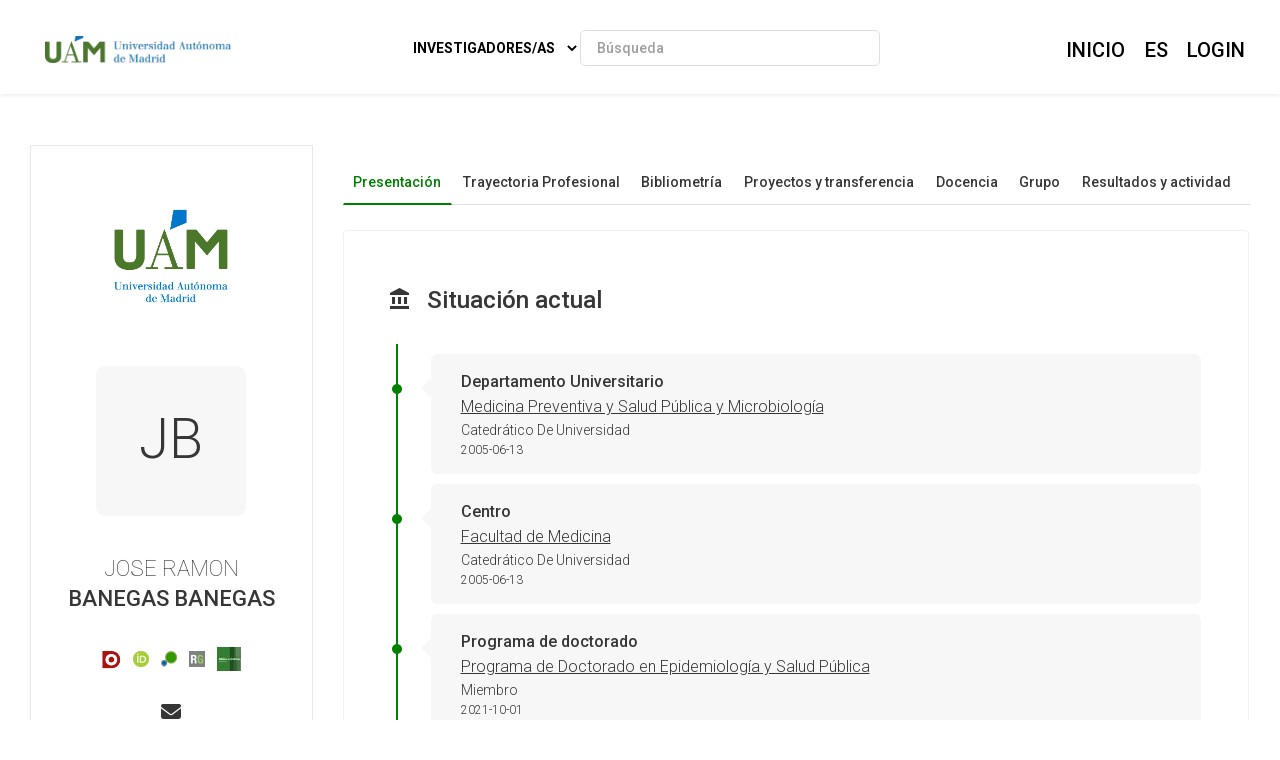

--- FILE ---
content_type: text/html; charset=utf-8
request_url: https://portalcientifico.uam.es/es/ipublic/researcher/261477
body_size: 28143
content:
   <!DOCTYPE html>
<html lang="es">
<head>
    <meta charset="UTF-8" />
    <title>JOSE RAMON BANEGAS BANEGAS - Universidad Autónoma de Madrid</title>
    <meta name="viewport" content="width=device-width, initial-scale=1.0">
    <meta name="author" content="iMarina">
    <meta http-equiv="X-UA-Compatible" content="IE=edge" />
    <meta name="Description" lang="es" content=""/>
    <meta name="Keywords" lang="es" content="Catedrático De Universidad Medicina Preventiva y Salud Pública y Microbiología;Catedrático De Universidad Facultad de Medicina;Miembro Programa de Doctorado en Epidemiología y Salud Pública;Profesor Emerito Facultad de Medicina;Profesor Emerito Medicina Preventiva y Salud Pública y Microbiología; Medicina Preventiva Y Salud Pública;" />
    <meta name="robots" content="index, follow"/>
    <meta name="Language" content="Spanish"/>
    <meta name="Revisit-after" content="15 days" />
    <link rel="apple-touch-icon" href="/imarina_mod/img/favicon/11474.png">
    <link rel="shortcut icon" href="/imarina_mod/img/favicon/11474.png">
    <script type="text/javascript" src="https://www.gstatic.com/charts/loader.js"></script>
    <script type="text/javascript">
      // Cargamos los elementos necesarios para usar los gráficos
      google.charts.load('current', {packages: ['corechart']});
    </script>
    <link href="/principal_extends_mod/css/main.css?ver=593450954" rel="stylesheet" type="text/css" /><link href="/principal_extends_mod/css/main2.css?ver=593450954" rel="stylesheet" type="text/css" />
</head>
<body>
	<!--{header-logged}-->
	
	<!-- menú lateral izquierdo -->
	<!-- <section class="col-xs-12 col-sm-12 col-md-2 col-lg-2 d-inline-block float-left leftNav" >
		<ul class="nav nav-pills">
			<section>
				
			</section>
		</ul>
	</section> -->	<!--{footer-logged}-->
    <div class="bgFadeIn"></div>
</body>
	<script>
		// para mejorar la eficiencia de carga, incluimos aqui TODOS los scripts -->
		//Insertamos distintas constantes que necesitaremos utilizar en algunas funciones
		console.log('JS: iniciamos variables');
		var subdirectorio  = '{subdirectorio}';
		var subdirectorio_src  = '/';
		var subdirectorio_href  = '/es/';
		var cod_idioma  = '{cod_idioma}';
		var const_referer  = '{referer}';
		var const_debugmode    = '';
		//Incrustamos google analitics, pero solo si existe código
		//console.log('JS: iniciamos google analytics (si existe...)');
		/*
		if(const_google_analytics_code){
		  (function(i,s,o,g,r,a,m){i['GoogleAnalyticsObject']=r;i[r]=i[r]||function(){
		  (i[r].q=i[r].q||[]).push(arguments)},i[r].l=1*new Date();a=s.createElement(o),
		  m=s.getElementsByTagName(o)[0];a.async=1;a.src=g;m.parentNode.insertBefore(a,m)
		  })(window,document,'script','//www.google-analytics.com/analytics.js','ga');
		  ga('create', const_google_analytics_code);
		  ga('send', 'pageview');
		}
		*/
		
		(function() {
		  console.log('JS: comenzamos las cargas de scripts...');
		  //Definimos la siguiente función, que carga un script y avisa cuando termina
		  function getScript(url,success){
			var script=document.createElement('script');
			script.src=url;
			var head=document.getElementsByTagName('head')[0],
				done=false;
			script.onload=script.onreadystatechange = function(){
			  if ( !done && (!this.readyState || this.readyState == 'loaded' || this.readyState == 'complete') ) {
				done=true;
				success();
				script.onload = script.onreadystatechange = null;
				head.removeChild(script);
			  }
			};
			head.appendChild(script);
		  }
		  
		    //Ahora cargamos secuencialmente JS SÍNCRONOS. Entonces hacemos el resto de forma asíncrona
		    /*{javascript_sync_pre}
			
				//Aquí comenzamos el resto de cargas asíncronas, que van a variar según la página donde estemos
				console.log('JS: FIN RESTO DE FORMA ASÍNCRONA');			 
				
                    $.ajax({
                      url: "/lang_mod/js/funciones.js?ver=593450954",
                      dataType: "script",
                      cache: true, // activamos que tire de caché, lo cual no es problema si tenemos al día _TEMPLATEVERSION_
                    });
                
                    $.ajax({
                      url: "/imarina_mod/js/custom/funciones.js?ver=593450954",
                      dataType: "script",
                      cache: true, // activamos que tire de caché, lo cual no es problema si tenemos al día _TEMPLATEVERSION_
                    });
                
                    $.ajax({
                      url: "/imarina_mod/js/custom/items.js?ver=593450954",
                      dataType: "script",
                      cache: true, // activamos que tire de caché, lo cual no es problema si tenemos al día _TEMPLATEVERSION_
                    });
                
                    $.ajax({
                      url: "/imarina_mod/js/custom/fuentes.js?ver=593450954",
                      dataType: "script",
                      cache: true, // activamos que tire de caché, lo cual no es problema si tenemos al día _TEMPLATEVERSION_
                    });
                
			 
		    {javascript_sync_post}*/
		  
		  
		})();
	</script>
	
	<script>
		
	</script>
	<!--[if IE]>
	<script type="text/javascript">
	var e = ("abbr,article,aside,audio,canvas,datalist,details,figure,footer,header,hgroup,mark,menu,meter,nav,output,progress,section,time,video").split(',');
	for (var i=0; i<e.length; i++) {document.createElement(e[i]);}
	</script>
	<![endif]-->
</html><!DOCTYPE html>
<html class="no-js css-menubar" lang="en">

<head>
  <meta http-equiv="Content-Type" content="text/html; charset=utf-8">
  <meta http-equiv="X-UA-Compatible" content="IE=edge">
  <meta name="viewport" content="width=device-width, initial-scale=1.0, user-scalable=0, minimal-ui">
  <meta name="author" content="iMarina">

<link rel="apple-touch-icon" href="/imarina_mod/img/favicon/11474.png">
        <link rel="shortcut icon" href="/imarina_mod/img/favicon/11474.png">

<!-- Stylesheets -->
<link rel="stylesheet" href="/imarina_mod/css/bootstrap.min.css">
<link rel="stylesheet" href="/imarina_mod/css/bootstrap-extend.min.css">
<link rel="stylesheet" href="/imarina_mod/css/site.min.css">
<link rel="stylesheet" href="/imarina_mod/css/custom-site.min.css">

<!-- Plugins -->
<link rel="stylesheet"
  href="/imarina_mod/lib/vendor/animsition/animsition.css">
<link rel="stylesheet"
  href="/imarina_mod/lib/vendor/asscrollable/asScrollable.css">
<link rel="stylesheet" href="/imarina_mod/lib/vendor/switchery/switchery.css">
<link rel="stylesheet" href="/imarina_mod/lib/vendor/intro-js/introjs.css">
<link rel="stylesheet"
  href="/imarina_mod/lib/vendor/slidepanel/slidePanel.css">
<link rel="stylesheet"
  href="/imarina_mod/lib/vendor/flag-icon-css/flag-icon.css">
<link rel="stylesheet" href="/imarina_mod/lib/vendor/waves/waves.css">
<link rel="stylesheet"
  href="/imarina_mod/lib/vendor/bootstrap-markdown/bootstrap-markdown.css">
<link rel="stylesheet"
  href="/imarina_mod/css/mailbox.css">

  <link rel="stylesheet" href="/imarina_mod/lib/vendor/bootstrap-datepicker/bootstrap-datepicker.css">
  <link rel="stylesheet" href="/principal_mod/lib/alertify/1.9.0/alertify.min.css">
  <link rel="stylesheet" href="/principal_mod/lib/alertify/1.9.0/themes/semantic.css">
  <link rel="stylesheet" href="/imarina_mod/lib/vendor/bootstrap-tokenfield/bootstrap-tokenfield.css">
  <link rel="stylesheet" href="/imarina_mod/lib/vendor/bootstrap-tagsinput/bootstrap-tagsinput.css">
  <link rel="stylesheet" href="/imarina_mod/lib/vendor/jvectormap/jquery-jvectormap.min.css">
  <link rel="stylesheet" href="/imarina_mod/lib/vendor/relationshipgraph/d3.relationshipgraph.min.css"></script>
  <link rel="stylesheet" href="https://cdn.datatables.net/buttons/2.4.1/css/buttons.dataTables.min.css">


<!-- Fonts -->
<!-- header-fonts-ipublic.html | Fuentes clientes -->
<!-- Fonts -->
<link rel="preconnect" href="https://fonts.googleapis.com">
<link rel="preconnect" href="https://fonts.gstatic.com" crossorigin>
<link rel="stylesheet" href="https://cdnjs.cloudflare.com/ajax/libs/font-awesome/6.7.2/css/all.min.css">
<link rel="stylesheet"
  href="/imarina_mod/fonts/material-design/material-design.min.css">
<link rel="stylesheet"
  href="/imarina_mod/fonts/brand-icons/brand-icons.min.css">
<link href="https://fonts.googleapis.com/css2?family=Roboto:ital,wght@0,100;0,300;0,400;0,500;0,700;0,900;1,100;1,300;1,400;1,500;1,700;1,900&display=swap" rel="stylesheet">
<link rel="stylesheet"
href="https://fonts.googleapis.com/css?family=Merriweather:300,400,500,600,700,800,900">
<link rel="stylesheet"
href="https://fonts.googleapis.com/css?family=Inter:300,400,500,600,700,800,900">

<!-- Google tag (gtag.js) --> <script async src=https://www.googletagmanager.com/gtag/js?id=G-P57V2X5BH5></script> <script> window.dataLayer = window.dataLayer || []; function gtag(){dataLayer.push(arguments);} gtag('js', new Date()); gtag('config', 'G-P57V2X5BH5'); </script>

<link rel="stylesheet" href="/imarina_mod/css/localpk/11474.css">
<!--[if lt IE 9]>
  <script src="/imarina_mod/lib/vendor/html5shiv/html5shiv.min.js"></script>
  <![endif]-->

<!--[if lt IE 10]>
  <script src="/imarina_mod/lib/vendor/media-match/media.match.min.js"></script>
  <script src="/imarina_mod/lib/vendor/respond/respond.min.js"></script>
  <![endif]-->

<!-- Scripts -->

<script src="/imarina_mod/lib/vendor/breakpoints/breakpoints.js"></script>
<script>
  Breakpoints();
</script>

<!-- Core  -->
<script
  src="/imarina_mod/lib/vendor/babel-external-helpers/babel-external-helpers.js"></script>
<script src="/imarina_mod/lib/vendor/jquery/jquery.js"></script>
<script src="/imarina_mod/lib/vendor/jquery-inview/jquery.inview.js"></script>
<script src="/imarina_mod/lib/vendor/jquery-ui/jquery-ui.js"></script>
<script src="/imarina_mod/lib/vendor/popper-js/umd/popper.min.js"></script>
<script src="/imarina_mod/lib/vendor/bootstrap/bootstrap.js"></script>
<script src="/imarina_mod/lib/vendor/animsition/animsition.js"></script>
<script
  src="/imarina_mod/lib/vendor/mousewheel/jquery.mousewheel.js"></script>
<script
  src="/imarina_mod/lib/vendor/asscrollbar/jquery-asScrollbar.js"></script>
<script
  src="/imarina_mod/lib/vendor/asscrollable/jquery-asScrollable.js"></script>
<script src="/imarina_mod/lib/vendor/waves/waves.js"></script>

<!-- Scripts -->
<script src="/imarina_mod/lib/js/Component.js"></script>
<script src="/imarina_mod/lib/js/Plugin.js"></script>
<script src="/imarina_mod/lib/js/Base.js"></script>
<script src="/imarina_mod/lib/js/Config.js"></script>

<script src="/imarina_mod/lib/js/Menubar.js"></script>
<script src="/imarina_mod/lib/js/Sidebar.js"></script>
<script src="/imarina_mod/lib/js/PageAside.js"></script>
<script src="/imarina_mod/lib/js/plugin/menu.js"></script>
<script type='text/javascript' src='https://d1bxh8uas1mnw7.cloudfront.net/assets/embed.js'></script>
<script async src='https://badge.dimensions.ai/badge.js' charset='utf-8'></script>
<script src="/principal_mod/js/temporizadorClass.js"></script>
<script src="/principal_mod/lib/alertify/1.9.0/alertify.min.js"></script>
<script src="https://cdnjs.cloudflare.com/ajax/libs/Chart.js/2.9.4/Chart.bundle.min.js"></script>
<script src="/imarina_mod/lib/vendor/jvectormap/jquery-jvectormap.min.js"></script>
<script src="/imarina_mod/lib/vendor/jvectormap/maps/jquery-jvectormap-world-mill-en.js"></script>
<script src="https://d3js.org/d3.v3.min.js" charset="utf-8"></script>
<script src="/imarina_mod/lib/vendor/relationshipgraph/d3.relationshipgraph.js"></script>
<script type="text/javascript" src="//cdnjs.cloudflare.com/ajax/libs/lodash.js/0.10.0/lodash.min.js"></script>
<script src="https://code.highcharts.com/gantt/highcharts-gantt.js"></script>
<script src="https://code.highcharts.com/gantt/modules/accessibility.js"></script>
<script src="/imarina_mod/lib/vendor/formvalidation/formValidation.min.js"></script>
<script src="/imarina_mod/lib/vendor/formvalidation/framework/bootstrap4.min.js"></script>
<script src="/imarina_mod/js/custom/ipublic.js?v=006"></script>


<!-- Config -->
<script src="/imarina_mod/lib/js/config/colors.js"></script>
<script src="/imarina_mod/lib/js/config/tour.js"></script>
<script>Config.set('assets', '/imarina_mod');</script>

<!-- Page -->
<script src="/imarina_mod/lib/js/Site.js"></script>
<script src="/imarina_mod/lib/js/plugin/asscrollable.js"></script>
<script src="/imarina_mod/lib/js/plugin/slidepanel.js"></script>
<script src="/imarina_mod/lib/js/plugin/switchery.js"></script>
<script src="/imarina_mod/lib/js/plugin/action-btn.js"></script>
<script src="/imarina_mod/lib/js/plugin/asselectable.js"></script>
<script src="/imarina_mod/lib/js/BaseApp.js"></script>
<script src="/imarina_mod/lib/js/Mailbox.js"></script>

<script src="/imarina_mod/lib/js/examples/mailbox.js"></script>

<style .tab-content > .tab-pane:not(.active) { display: block; padding-top: 25px;} </style>

</head>

<body class="animsition page-profile">

  <script>
    $(document).ready(function(){
        ocultar_tabs();
        inicializa_js_buscador_nav_predictivo();
        inicializa_js_workformlist_nav();
    });

</script>
  <!--[if lt IE 8]>
        <p class="browserupgrade">You are using an <strong>outdated</strong> browser. Please <a href="http://browsehappy.com/">upgrade your browser</a> to improve your experience.</p>
    <![endif]-->
    
    <section id="section-top"></section>
    
    <!-- site-navbar.html | Site Navbar -->
    <nav class="site-navbar site-navbar-ipublic navbar navbar-default navbar-fixed-top navbar-mega navbar-inverse navbar-fixed-top"
role="navigation">

<div class="navbar-header">
  <div class="navbar-brand navbar-brand-center site-gridmenu-toggle" data-toggle="gridmenu">
        <span class="navbar-brand-text hidden-xs-down"> logo</span>
  </div>
</div>

<div class="navbar-container container-fluid">
  <!-- Navbar Collapse -->
  <div class="navbar-collapse navbar-collapse-toolbar" id="site-navbar-collapse">
    
    <!-- Navbar Toolbar -->
    <ul class="nav navbar-toolbar">
      <li class="nav-item ">
        <div class="navbar-brand" style="margin-left: 10px;">
                      <a href="https://uam.es">
          
                      <h1 class="visually-hidden">Portal Científico de la Universidad Autónoma de Madrid</h1>
            <img class="navbar-brand-logo navbar-brand-logo-special"
                src="/imarina_mod/img/logos-nav/11474.png"
                alt="Logotipo cabecera Universidad Autónoma de Madrid">

                    </a>
        </div>
      </li>
    </ul>
    <!-- End Navbar Toolbar -->

    <!-- Navbar Toolbar Right -->
    <ul class="nav navbar-toolbar navbar-right navbar-toolbar-right" style="margin-right: 10px;">
        <li class="nav-item">
          <a class="nav-link" href="/es/">
            <span class="ipublic-nav-right" id="button-inicio" style="font-size: 20px;font-weight: 500;text-transform: uppercase;">Inicio</span>
          </a>
        </li>

      <li class="nav-item dropdown">
        <a class="nav-link" data-toggle="dropdown" href="javascript:void(0)" data-animation="scale-up"
          aria-expanded="false" role="button">
          <span class="ipublic-nav-right" style="font-size: 20px;font-weight: 500;text-transform: uppercase;">
            es        </span>
          <!--<p>Idioma</p>-->
        </a>
        <div class="dropdown-menu" role="menu">
                        <a class="dropdown-item" href="/es/ipublic/researcher/261477" role="menuitem">
                Español</a>
                          <a class="dropdown-item" href="/en/ipublic/researcher/261477" role="menuitem">
                Inglés</a>
                    </div>
      </li>
      <li class="nav-item">
                      <a class="nav-link" data-toggle="dropdown" href="javascript:void(0)" data-animation="scale-up"
                aria-expanded="false" role="button">
                <span class="ipublic-nav-right" style="font-size: 20px;font-weight: 500;text-transform: uppercase;">LOGIN</span>
                </a>
                <div class="dropdown-menu" role="menu">
                      <a class="dropdown-item" href="/es/ssologin" role="menuitem">Acceso vía Intranet</a>
                      <a class="dropdown-item" href="/es/usuario/login" role="menuitem">Acceso vía iMarina</a>
                </div>
      </li>
                  </ul>
    <!-- End Navbar Toolbar Right -->

  </div>
  <div class="navbar-brand navbar-brand-center nav-ipublic">
    <div class="form-group" style="display: inline-block;">
      <label for="select-nav-ipublic" class="sr-only" id="label-select-nav-ipublic">Seleccionar sección de navegación</label>
      <select id="select-nav-ipublic" name="select-nav-ipublic" aria-labelledby="label-select-nav-ipublic">
        <option value="researcher">Investigadores/as</option>
        <option value="entity">Estructuras</option>
        <option value="source">Revistas</option>
        <option value="item">Producción</option>
        {cfProjectiPublicActive_optionnav}
      </select>
    </div>
    <div class="form-group" style="display: none;" id="select-workformlist-nav" >  
      <label for="select-workformnlist-nav-ipublic" class="sr-only">Seleccionar tipo de producción</label>
      <select class="form-control" id="select-workformnlist-nav-ipublic" name="select-workformnlist-nav-ipublic">
      </select>
    </div>
    <div class="input-search-nav" style="display: inline-block;">
      <div class="input-group">
        <label for="inputSearch-ipublic-nav" class="sr-only">Buscar contenido según selección</label>
        <input class="form-control" type="text" placeholder="Búsqueda" id="inputSearch-ipublic-nav" >
      </div>
      <div id="resultado-nav" class="scrollable is-enabled scrollable-vertical" style="position: relative;max-height: 550px;">
        <div data-role="container" class="scrollable-container" style="width: 375px;">
          <div data-role="content" class="scrollable-content results-content" style="width: 375px;">

          </div>
        </div>
    </div>
    </div>
  </div>

  <!-- End Navbar Collapse -->
</div>
</nav>        </section>

    <div class="page page-background">
      <div class="page-content container-fluid">
        <div class="row">
          <div class="col-md-12 item-breadcrumbs-section" >
              <div id="breadcrumbContainer"></div>
          </div>
          <div class="col-xxl-3 col-xl-3 col-lg-12">
            <!-- Page Widget -->
            <div class="card card-shadow text-center" style="top: 110px;position: -webkit-sticky;position: sticky;">
              <div class="card-block">

                <img class="img-rounded" src="https://www.uam.es/images/logo-uam.png" alt="JOSE RAMON" style="margin-bottom: 40px;max-width: 140px;">
                
                <div class="bg-first-chars-ipublic"><div class="first-chars-ipublic">JB</div></div>
<h2 class="profile-user nombre_izq">JOSE RAMON</h2>
<span class="apellidos_first">BANEGAS BANEGAS</span>
<!--<p class="profile-job">Universidad Autónoma de Madrid</p>-->
                <!--{adscriptions}-->
                
                <div class="profile-social">
                  <a class="" data-original-title="Dialnet - 329895" href="https://dialnet.unirioja.es/servlet/autor?codigo=329895" target="_blank" id="29418" data-toggle="tooltip"><img src="/imarina_mod/img/social/dialnet.png" alt="Perfil en Dialnet" style="vertical-align: middle"></a><a class="" data-original-title="ORCID - 0000-0001-6152-9862" href="http://orcid.org/0000-0001-6152-9862" target="_blank" id="12410" data-toggle="tooltip"><img src="/imarina_mod/img/social/orcid.png" alt="Perfil en ORCID" style="vertical-align: middle"></a><a class="" data-original-title="Scopus Author ID - 55768412400" href="https://www.scopus.com/authid/detail.uri?authorId=55768412400&origin=inward&txGid" target="_blank" id="12415" data-toggle="tooltip"><img src="/imarina_mod/img/social/scopus_author_id.png" alt="Perfil en Scopus Author ID" style="vertical-align: middle"></a><a class="" data-original-title="ResearchGate - Jose_Banegas" href="https://www.researchgate.net/profile/Jose_Banegas" target="_blank" id="12414" data-toggle="tooltip"><img src="/imarina_mod/img/social/research_gate.png" alt="Perfil en ResearchGate" style="vertical-align: middle"></a><a class="" data-original-title="Biblos-e Archivo ID - 721776" href="https://hdl.handle.net/10486/721776" target="_blank" id="29451" data-toggle="tooltip"><img src="/imarina_mod/img/social/bibliose-logo.png" alt="Perfil en Biblos-e Archivo ID" style="vertical-align: middle"></a>
                </div>

                <div class="profile-social" style="margin-bottom: 0px;">
                  <a class="icon fas fa-envelope" data-original-title="joseramon.banegas@uam.es" href="mailto:joseramon.banegas@uam.es" data-toggle="tooltip"><span class="sr-only">Enviar correo a joseramon.banegas@uam.es</span></a>
                  
                  
                </div>
                

                <!--<div>
                  <button type="button" data-action="inbox" data-toggle="revocar-researcher" class="btn animation-slide-bottom btn-color-black" style="background: #fff;color: #9d9d9d !important;">
                    <i class="icon fas fa-ban" aria-hidden="true" data-toggle="tooltip"  data-placement="bottom" title="Notificar eliminación de perfil público"></i>
                  </button>
                </div>-->
                
              </div>
              <!--<div class="card-footer">
                <div class="row no-space">
                  <div class="col-4">
                    <strong class="profile-stat-count">260</strong>
                    <span>Follower</span>
                  </div>
                  <div class="col-4">
                    <strong class="profile-stat-count">180</strong>
                    <span>Following</span>
                  </div>
                  <div class="col-4">
                    <strong class="profile-stat-count">2000</strong>
                    <span>Tweets</span>
                  </div>
                </div>
              </div>-->
            </div>
            
            <!-- End Page Widget -->
          </div>

          <div class="col-xxl-9 col-xl-9 col-lg-12">
            <!-- Panel -->
            <div class="panel" style="box-shadow: none;background-color: #f7f7f7;">
              <div class="nav-tabs-animate nav-tabs-horizontal ipublic-nav-tabs" data-plugin="tabs">
                <ul class="nav nav-tabs nav-tabs-line-ipublic" role="tablist">
                  <li class="nav-item" role="presentation"><a class="nav-link active" data-toggle="tab" href="#16"
    aria-controls="Presentación" role="tab">Presentación</a></li>
<li class="nav-item" role="presentation"><a class="nav-link {active}" data-toggle="tab" href="#17"
    aria-controls="Trayectoria Profesional" role="tab">Trayectoria Profesional</a></li>
<li class="nav-item" role="presentation"><a class="nav-link {active}" data-toggle="tab" href="#18"
    aria-controls="Bibliometría" role="tab">Bibliometría</a></li>
<li class="nav-item" role="presentation"><a class="nav-link {active}" data-toggle="tab" href="#19"
    aria-controls="Proyectos y transferencia" role="tab">Proyectos y transferencia</a></li>
<li class="nav-item" role="presentation"><a class="nav-link {active}" data-toggle="tab" href="#13"
    aria-controls="Docencia" role="tab">Docencia</a></li>
<li class="nav-item" role="presentation"><a class="nav-link {active}" data-toggle="tab" href="#20"
    aria-controls="Grupo" role="tab">Grupo</a></li>
<li class="nav-item" role="presentation"><a class="nav-link {active}" data-toggle="tab" href="#14"
    aria-controls="Resultados y actividad" role="tab">Resultados y actividad</a></li>

                </ul>

                <div class="tab-content">
                  <div class="tab-pane animation-slide-left" id="16" role="tabpanel">
    <div class="ipublic-panel"><h3 class="heading-color"><i class="icon md-balance" aria-hidden="true" data-toggle="tooltip" data-original-title=""></i>Situación actual</h3><div class="content-section-ipublic"><div class="vtl"><div class="event">
    <div style="font-weight:500">Departamento Universitario</div>
    <a href="../entity/2987" style="color: #363636;text-decoration: underline;" target="_blank">Medicina Preventiva y Salud Pública y Microbiología</a>
    <div style="font-size: 14px;">Catedrático De Universidad</div>
    <div style="font-size: 12px;">2005-06-13</div>
</div>

<div class="event">
    <div style="font-weight:500">Centro</div>
    <a href="../entity/3450" style="color: #363636;text-decoration: underline;" target="_blank">Facultad de Medicina</a>
    <div style="font-size: 14px;">Catedrático De Universidad</div>
    <div style="font-size: 12px;">2005-06-13</div>
</div>

<div class="event">
    <div style="font-weight:500">Programa de doctorado</div>
    <a href="../entity/15411" style="color: #363636;text-decoration: underline;" target="_blank">Programa de Doctorado en Epidemiología y Salud Pública</a>
    <div style="font-size: 14px;">Miembro</div>
    <div style="font-size: 12px;">2021-10-01</div>
</div>

<div class="event">
    <div style="font-weight:500">Centro</div>
    <a href="../entity/3450" style="color: #363636;text-decoration: underline;" target="_blank">Facultad de Medicina</a>
    <div style="font-size: 14px;">Profesor Emerito</div>
    <div style="font-size: 12px;">2023-09-01</div>
</div>

<div class="event">
    <div style="font-weight:500">Departamento Universitario</div>
    <a href="../entity/2987" style="color: #363636;text-decoration: underline;" target="_blank">Medicina Preventiva y Salud Pública y Microbiología</a>
    <div style="font-size: 14px;">Profesor Emerito</div>
    <div style="font-size: 12px;">2023-09-01</div>
</div>

<div class="event">
    <div style="font-weight:500">Área de Conocimiento</div>
    <a href="../entity/" style="color: #363636;text-decoration: underline;" target="_blank">Medicina Preventiva Y Salud Pública</a>
    <div style="font-size: 14px;"></div>
    <div style="font-size: 12px;"></div>
</div>

</div></div></div><div class="ipublic-panel"><h3 class="heading-color"><i class="icon md-account" aria-hidden="true" data-toggle="tooltip" data-original-title=""></i> Descripción Breve de Actividad Realizada</h3>
                  <div class="content-section-ipublic" style="padding:20px;font-size:15px;"><p><p>RESUMEN DEL CURR&Iacute;CULUM</p>
<p>(adecuado a los proceso de evaluaci&oacute;n seg&uacute;n los principios DORA)</p>
<p>1. Aportaciones cient&iacute;ficas</p>
<p>a.- Relevancia y su contribuci&oacute;n a la generaci&oacute;n del conocimiento:</p>
<p>b.- La generaci&oacute;n de ideas, hip&oacute;tesis y resultados:</p>
<p>c.- Estrategias de comunicaci&oacute;n:</p>
<p>d.- Financiaci&oacute;n obtenida:</p>
<p>e.- Capacidades cient&iacute;fico t&eacute;cnicas adquiridas:</p>
<p>f.- Responsabilidades cient&iacute;ficas ejercidas:</p>
<p>g.- Colaboraciones internacionales y el liderazgo:</p>
<p>&nbsp;</p>
<p>2. Aportaciones a la sociedad,</p>
<p>a.- Actividades de desarrollo tecnol&oacute;gico y de innovaci&oacute;n:</p>
<p>b.- Actividades de divulgaci&oacute;n:</p>
<p>c.- Colaboraci&oacute;n con la industria y el sector privado, entidades, instituciones p&uacute;blicas y otros usuarios finales de la investigaci&oacute;n:</p>
<p>&nbsp;</p>
<p>3. Aportaciones a la formaci&oacute;n de j&oacute;venes investigadores</p>
<p>a.- C&oacute;mo ha contribuido al desarrollo de las carreras:</p>
<p>b.- C&oacute;mo ha contribuido a la constituci&oacute;n de equipos de investigaci&oacute;n:</p>
<p>c.- C&oacute;mo ha contribuido a la creaci&oacute;n de empresas, a actividades editoriales, o a la evaluaci&oacute;n de investigadores, proyectos y otras actividades de investigaci&oacute;n:</p>
<p>&nbsp;</p>
<p>4. Otras aportaciones que considere relevantes:</p></p>

</div></div><div class="ipublic-panel"><h3 class="heading-color"><i class="icon md-nature" aria-hidden="true" data-toggle="tooltip" data-original-title=""></i> Temáticas más frecuentes</h3>
                  <script src="/imarina_mod/lib/vendor/d3-legend/d3.legend.js"></script>
                                                  <style>
                                                  #vis {
                                                      position: relative;
                                                      width: 100%;
                                                      height: 430px;
                                                  }
      
                                                  svg {
                                                      display: block;
                                                      margin: 0 auto;
                                                  }
      
                                                  
                                                  #vis path {
                                                      stroke: #FFF;
                                                      stroke-width: 1;
                                                      cursor: pointer;
                                                  }
                                                  
                                                  .textHoverShapes {
                                                      font-size:20px;
                                                      color:#363636;
                                                      pointer-events: none
                                                  }
                                                  .legend rect {
                                                      fill:white;
                                                      opacity:0.8;}
                                                  </style>
                                                  
                                                    <form>
                                                    <input type="radio" name="mode" value="count" checked hidden aria-label="Modo conteo">
                                                    </form>
                                              <div id="vis"></div><script type="text/javascript">
    var data1 = JSON.parse('[{"group":["Cardiology and Cardiovascular Medicine","Hypertension"],"current":{"count":34}},{"group":["Internal Medicine","Hypertension"],"current":{"count":28}},{"group":["Medicine (Miscellaneous)","Spain"],"current":{"count":28}},{"group":["Internal Medicine","Ambulatory Blood Pressure Monitoring"],"current":{"count":26}},{"group":["Cardiology and Cardiovascular Medicine","Ambulatory Blood Pressure Monitoring"],"current":{"count":23}},{"group":["Peripheral Vascular Disease","Ambulatory Blood Pressure Monitoring"],"current":{"count":23}},{"group":["Peripheral Vascular Disease","Hypertension"],"current":{"count":23}},{"group":["Internal Medicine","Blood Pressure"],"current":{"count":21}},{"group":["Cardiology and Cardiovascular Medicine","Epidemiology"],"current":{"count":20}},{"group":["Cardiology and Cardiovascular Medicine","Spain"],"current":{"count":18}},{"group":["Peripheral Vascular Disease","Blood Pressure"],"current":{"count":18}},{"group":["Cardiac & Cardiovascular Systems","Epidemiology"],"current":{"count":16}},{"group":["Cardiac & Cardiovascular Systems","Hypertension"],"current":{"count":16}},{"group":["Cardiology and Cardiovascular Medicine","Blood Pressure"],"current":{"count":16}},{"group":["Medicine (Miscellaneous)","Elderly"],"current":{"count":16}},{"group":["Medicine (Miscellaneous)","Obesity"],"current":{"count":16}},{"group":["Medicine, General & Internal","Spain"],"current":{"count":16}},{"group":["Physiology","Ambulatory Blood Pressure Monitoring"],"current":{"count":16}},{"group":["Medicine (Miscellaneous)","Hypertension"],"current":{"count":14}},{"group":["Cardiac & Cardiovascular Systems","Spain"],"current":{"count":13}},{"group":["Nutrition & Dietetics","Obesity"],"current":{"count":13}},{"group":["Medicine (Miscellaneous)","Mortality"],"current":{"count":12}},{"group":["Nutrition and Dietetics","Obesity"],"current":{"count":12}},{"group":["Physiology","Hypertension"],"current":{"count":12}},{"group":["Endocrinology & Metabolism","Spain"],"current":{"count":11}},{"group":["Medicine (Miscellaneous)","Older Adults"],"current":{"count":11}},{"group":["Nutrition & Dietetics","Older Adults"],"current":{"count":11}},{"group":["Nutrition and Dietetics","Older Adults"],"current":{"count":11}},{"group":["Cardiology and Cardiovascular Medicine","Heart Failure"],"current":{"count":10}},{"group":["Medicine (Miscellaneous)","Primary Care"],"current":{"count":10}},{"group":["Nutrition & Dietetics","Spain"],"current":{"count":10}},{"group":["Public Health, Environmental and Occupational Health","Spain"],"current":{"count":10}},{"group":["Cardiology and Cardiovascular Medicine","Cardiovascular Risk"],"current":{"count":9}},{"group":["Endocrinology, Diabetes and Metabolism","Spain"],"current":{"count":9}},{"group":["Medicine (Miscellaneous)","Cardiovascular Diseases"],"current":{"count":9}},{"group":["Nutrition & Dietetics","Elderly"],"current":{"count":9}},{"group":["Cardiac & Cardiovascular Systems","Heart Failure"],"current":{"count":8}},{"group":["Cardiology and Cardiovascular Medicine","Cardiovascular Disease"],"current":{"count":8}},{"group":["Cardiology and Cardiovascular Medicine","Mortality"],"current":{"count":8}},{"group":["Medicine (Miscellaneous)","Epidemiology"],"current":{"count":8}}]');
    
    var data2 = JSON.parse('[]');
    
    //data2.forEach(function(d) { return d.current.count = d.current.metrics.price.sum; });
    
    var duration = 1000,
        treeData = [],
        treePath = ["Categoría","Subcategoría"],
        previousFilters = [];
    
    // Acceder a las variables CSS
    var rootStyles = getComputedStyle(document.documentElement);
    
    var color1 = rootStyles.getPropertyValue('--color-1').trim();
    var color2 = rootStyles.getPropertyValue('--color-2').trim();
    var color3 = rootStyles.getPropertyValue('--color-3').trim();
    var color4 = rootStyles.getPropertyValue('--color-4').trim();
    var color5 = rootStyles.getPropertyValue('--color-5').trim();
    var color6 = rootStyles.getPropertyValue('--color-6').trim();
    var color7 = rootStyles.getPropertyValue('--color-7').trim();
    var colorfondo = rootStyles.getPropertyValue('--color-fondo').trim();
    
    var chart = sunburst()
        .width(500)
        .height(500);
    
    var controller = function(data, progress) {
        if(progress === 100) {
            data2 = $.extend(true, [], data2);
            var flatData = [];
            data.map(function(d) {
                var item = {};
                for(var i = 0; i < treePath.length; i++) {
                    item[treePath[i]] = d.group[i];
                }
                item.size = d3.selectAll("input").filter(function (d) { return this.checked; }).attr("value") === "count" ? d.current.count : d.current.metrics.price.sum;
                item.model = d;
                return flatData.push(item);
            });
            flatData.forEach(function(d) {
                d.model.group = d.model.group[d.model.group.length - 1];
            });
    
            var treeData = genJSON(flatData, treePath.slice(0, treePath.length - 1));
            d3.select("#vis")
                .datum(treeData)
                .call(chart);
        }
    };
    
    function genJSON(csvData, groups) {
    
        var genGroups = function(data) {
            return _.map(data, function(element, index) {
                return { name : index, children : element };
            });
        };
    
        var nest = function(node, curIndex) {
            if (curIndex === 0) {
                node.children = genGroups(_.groupBy(csvData, groups[0]));
                _.each(node.children, function (child) {
                    nest(child, curIndex + 1);
                });
            }
            else {
                if (curIndex < groups.length) {
                    node.children = genGroups(
                        _.groupBy(node.children, groups[curIndex])
                    );
                    _.each(node.children, function (child) {
                        nest(child, curIndex + 1);
                    });
                }
            }
            return node;
        };
        return nest({}, 0);
    }
    
    function isInt(n) {
        return n % 1 === 0;
    }
    
    function sunburst() {
        var instance = this,
            svg = null,
            timestamp = new Date().getTime(),
            widgetHeight = 600,
            widgetWidth = 400,
            widgetSize = 'large',
            margin = {top: 0, right: 0, bottom: 0, left: 10},
            width = widgetWidth - margin.left - margin.right,
            height = widgetHeight - margin.top - margin.bottom,
            radius = Math.min(width, height) / 2,
            x = d3.scale.linear().range([0, 2 * Math.PI]),
            y = d3.scale.pow().exponent(1),
            pgColor = d3.scale.ordinal().range([
                {"family": "1", 1: color1, 2: color1+"78", 3: color1+"5C"},
                {"family": "2", 1: color2, 2: color2+"78", 3: color1+"5C"},
                {"family": "3", 1: color3, 2: color3+"78", 3: color1+"5C"},
                {"family": "4", 1: color4, 2: color4+"78", 3: color1+"5C"},
                {"family": "6", 1: colorfondo, 2: colorfondo+"78", 3: colorfondo+"5C"},
                {"family": "7", 1: color1, 2: color1+"78", 3: color1+"5C"},
                {"family": "8", 1: color2, 2: color2+"78", 3: color1+"5C"},
                {"family": "9", 1: color3, 2: color3+"78", 3: color1+"5C"},
                {"family": "10", 1: color4, 2: color4+"78", 3: color1+"5C"},
                {"family": "12", 1: colorfondo, 2: colorfondo+"78", 3: colorfondo+"5C"},
                {"family": "13", 1: color1, 2: color1+"78", 3: color1+"5C"},
                {"family": "14", 1: color2, 2: color2+"78", 3: color1+"5C"},
                {"family": "15", 1: color3, 2: color3+"78", 3: color1+"5C"},
                {"family": "16", 1: color4, 2: color4+"78", 3: color1+"5C"},
                {"family": "18", 1: colorfondo, 2: colorfondo+"78", 3: colorfondo+"5C"},]),    
            luminance = d3.scale.sqrt()
                .domain([0, 1e6])
                .clamp(true)
                .range([90, 20]),
            i = 0,
            partition = d3.layout.partition().sort(function(a, b) { return d3.ascending(a.name || a[treePath[treePath.length - 1]], b.name || b[treePath[treePath.length - 1]])}),
            arc = d3.svg.arc()
                .startAngle(function(d) { return Math.max(0, Math.min(2 * Math.PI, x(d.x))); })
                .endAngle(function(d) { return Math.max(0, Math.min(2 * Math.PI, x(d.x + d.dx))); })
                .innerRadius(function(d) { return Math.max(0, d.y ? y(d.y) : d.y); })
                .outerRadius(function(d) { return Math.max(0, y(d.y + d.dy)); });
    
        function chart(selection) {
            selection.each(function(data) {
                instance.data = data;
                width = widgetWidth - margin.left - margin.right;
                height = widgetHeight - margin.top - margin.bottom;
                radius = Math.min(width, height) / 2;
                
                y.range([0, radius]);
                
                // Select the svg element, if it exists.
                svg = d3.select(this).selectAll("svg").data([data]);
    
                var gEnter = svg.enter()
                    .append("svg")
                    .attr("viewBox", `-50 -20 1200 550`)
                    .append("g")
                    .attr("class", "main-group");
    
                gEnter.append("defs")
                    .append("clipPath")
                    .attr("id", "clip-" + timestamp)
                    .append("rect")
                    .attr("x", 0)
                    .attr("y", 0);
    
                var sunburstGroup = gEnter.append("g")
                    .attr("class", "sunburst-area")
                    .append("g")
                    .attr("class", "sunburst-group");
                    
    
                sunburstGroup.append("rect")
                    .attr("class", "sunburst-background")
                    .attr("x", 0)
                    .attr("y", 0)
                    .style("fill", "white");
                
                // Update the inner group dimensions.
                var g = svg.select("g.main-group")
                    .attr("transform", "translate(" + (width / 2 + margin.left) + "," + (height / 2 + margin.top) + ")");
    
                g.select(".sunburst-background")
                    .attr("width", width)
                    .attr("height", height);
                    
                partition.value(function(d) { return d.size; })
                .nodes(data)
                .forEach(function(d) {
                    d.key = key(d);
                });
                
                var path = g.select(".sunburst-group").selectAll(".sunArcs")
                    .data(partition.nodes(data), function(d) { return d.key; });
                    
                path.enter().append("path")
                    .attr("class", "sunArcs")
                    .attr("d", arc)
                    .attr("data-legend",function(d) { return d.name})
                    .style("fill", function(d) {
                        if(d.depth === 0) return "#fff";
                        var color = pgColor(d.key.split(".")[0]);
                        return color[d.depth];
                    })
                    .style("fill-opacity", 0)
                    .on("click", click)
                    .on("mouseover", mouseover)
                    .on("mouseleave", mouseleave)
                    .each(function(d) {
                        this.x0 = d.x;
                        this.dx0 = d.dx;
                    });
                    
                path.transition()
                    .duration(duration)
                    .style("fill-opacity", 1)
                    .attrTween("d", arcTweenUpdate);
    
                path.exit()
                    .transition()
                    .duration(duration)
                    .attrTween("d", arcTweenUpdate)
                    .style("fill-opacity", 0)
                    .remove();
                    
                function key(d) {
                    var k = [], p = d;
                    while (p.depth) k.push(p.name || p[treePath[treePath.length - 1]]), p = p.parent;
                    return k.reverse().join(".");
                }    
    
                function click(d) {
                    path.transition()
                        .duration(duration)
                        .attrTween("d", arcTween(d));
                }
                
                function getParents(d) {
                    var parents = [], p = d;
                    while (p.depth >= 1) {
                        parents.push(p);
                        p = p.parent;
                    }
                    return parents;
                }
                
                function mouseover(d) {
                    if(d.depth === 0) return;
                    var parentNodes = getParents(d);
                     // Fade all the arcs.
                    d3.selectAll(".sunArcs")
                    .style("opacity", 0.3);
                    
                    // Highlight all arcs in path    
                    d3.selectAll(".sunArcs").filter(function(d){
                        return (parentNodes.indexOf(d) >= 0);
                    })
                    .style("opacity", 1);
          
        
                    // Initialize variables for tooltip
                    var group = d.name || d[treePath[treePath.length - 1]],
                        valueFormat = d3.format(",.0f"),
                        textMargin = 5,
                        popupMargin = 10,
                        opacity = 1,
                        fill = d3.select(this).style("fill"),
                        hoveredPoint = d3.select(this),
                        pathEl = hoveredPoint.node(),
                        
                    // Fade the popup stroke mixing the shape fill with 60% white
                        popupStrokeColor = d3.rgb(
                            d3.rgb(fill).r + 0.6 * (255 - d3.rgb(fill).r),
                            d3.rgb(fill).g + 0.6 * (255 - d3.rgb(fill).g),
                            d3.rgb(fill).b + 0.6 * (255 - d3.rgb(fill).b)
                        ),
                        
                    // Fade the popup fill mixing the shape fill with 80% white
                        popupFillColor = d3.rgb(
                            d3.rgb(fill).r + 0.8 * (255 - d3.rgb(fill).r),
                            d3.rgb(fill).g + 0.8 * (255 - d3.rgb(fill).g),
                            d3.rgb(fill).b + 0.8 * (255 - d3.rgb(fill).b)
                        ),
                        
                    // The running y value for the text elements
                        y = 0,
                    // The maximum bounds of the text elements
                        w = 0,
                        h = 0,
                        t,
                        box,
                        rows = [], p = d,
                        overlap;
     
                    var hoverGroup = d3.select(this.parentNode.parentNode.parentNode.parentNode).append("g").attr("class", "hoverGroup");
                        
                    // Add a group for text   
                    t = hoverGroup.append("g");
                    // Create a box for the popup in the text group
                    box = t.append("rect")
                        .attr("class", "tooltip");
    
                   
                        if(!isInt(d.value)) {
                            valueFormat = d3.format(",.2f");
                        }
                    
                    
                    while (p.depth >= 1) {
                        rows.push(treePath[p.depth - 1] + ": " + (p.name || p[treePath[treePath.length - 1]]));
                        p = p.parent;
                    }
                    rows.reverse();
                    rows.push("Indice de especialización: " + valueFormat(d.value));
                        
                    t.selectAll(".textHoverShapes").data(rows).enter()
                        .append("text")
                        .attr("class", "textHoverShapes")
                        .text(function (d) { return d; })
                        .style("font-size", "20px")
                        .style("color", "#363636")
                        .style("font-weight", 600);
                        
                    // Get the max height and width of the text items
                    t.each(function () {
                        w = (this.getBBox().width > w ? this.getBBox().width : w);
                        h = (this.getBBox().width > h ? this.getBBox().height : h);
                    });
                    
                    // Position the text relatve to the bubble, the absolute positioning
                    // will be done by translating the group
                    t.selectAll("text")
                        .attr("x", 0)
                        .attr("y", function () {
                            // Increment the y position
                            y += this.getBBox().height;
                            // Position the text at the centre point
                            return y - (this.getBBox().height / 2);
                        });
                        
                    // Draw the box with a margin around the text
                    box.attr("x", -textMargin-20)
                        .attr("y", -textMargin-20)
                        .attr("height", Math.floor(y + textMargin)+30)
                        .attr("width", w + 20 * textMargin)
                        .attr("rx", 6)
                        .attr("ry", 6)
                        .style("font-size", "14px")
                        .style("font-weight", "500");/*
                        .style("stroke", "#e7ebef")
                        .style("stroke-width", 1)
                        .style("opacity", 0.8);*/
        
                    // Move the tooltip box next to the line point
                    t.attr("transform", "translate(" + 600 + " , " + 90 + ")");
                }
                
                // Mouseleave Handler
                function mouseleave(d) {
                    d3.selectAll(".sunArcs")
                    .style("opacity", 1);
                    d3.selectAll(".hoverGroup")
                    .remove();
                }            
                
                // Interpolate the scales!
                function arcTween(d) {
                    xd = d3.interpolate(x.domain(), [d.x, d.x + d.dx]),
                    yd = d3.interpolate(y.domain(), [d.y, 1]),
                    yr = d3.interpolate(y.range(), [d.y ? 20 : 0, radius]);
                    return function(d, i) {
                        return i 
                        ? function(t) { return arc(d); }
                        : function(t) { x.domain(xd(t)); y.domain(yd(t)).range(yr(t)); return arc(d); };
                    };
                }
                
                function arcTweenUpdate(a) {
                    var updateArc = this;
                    var i = d3.interpolate({x: updateArc.x0, dx: updateArc.dx0}, a);
                    return function(t) {
                        var b = i(t);
                        updateArc.x0 = b.x;
                        updateArc.dx0 = b.dx;
                        return arc(i(t));
                    };
                }    
                
                legend = svg.append("g")
                    .attr("class","legend")
                    .attr("transform","translate(600,240)")
                    .attr("rx", 10)
                    .attr("ry", 10)
                    .style("font-size","10px")
                    .call(d3.legend)
    
                setTimeout(function() { 
                    legend
                    .style("font-size","20px")
                    .attr("data-style-padding",30)
                    .call(d3.legend)
                },1000);
            }
            
            );
        }
      
    
        // Setter and getter methods
        chart.margin = function(_) {
            if (!arguments.length) return margin;
            margin = _;
            width = widgetWidth - margin.left - margin.right;
            height = widgetHeight - margin.top - margin.bottom;
            return chart;
        };
    
        chart.width = function(_) {
            if (!arguments.length) return widgetWidth;
            widgetWidth = _;
            width = widgetWidth - margin.left - margin.right;
            return chart;
        };
    
        chart.height = function(_) {
            if (!arguments.length) return widgetHeight;
            widgetHeight = _;
            height = widgetHeight - margin.top - margin.bottom;
            return chart;
        };
    
        chart.duration = function(_) {
            if (!arguments.length) return duration;
            duration = _;
            return chart;
        };
    
        chart.ease = function(_) {
            if (!arguments.length) return ease;
            ease = _;
            return chart;
        };
    
        chart.data = function(_) {
            if (!arguments.length) return data;
            data = _;
            return chart;
        };
    
        return chart;
    }
    
    
    
    controller(data1, 100);
     d3.selectAll("input").on("change", function change() {
        controller(data2, 100);
      });
    
            </script>
    </div><div class="ipublic-panel"><h3 class="heading-color"><i class="icon md-view-list-alt" aria-hidden="true" data-toggle="tooltip" data-original-title=""></i> Líneas de Investigación (breve descripción)</h3>
                    <div class="content-section-ipublic"><div id="profile-description" style="padding: 18px;">
                    <div class="text blockquote" style="font-size: 16px !important;color: #363636;"><div class="lineas">
        <span>Resumen Libre</span>
</div>
</div></div></div></div>
</div><div class="tab-pane animation-slide-left" id="17" role="tabpanel">
    <style>
                                                    #containerGantt .highcharts-grid-line {
                                                        stroke: #f4f3f3;
                                                        stroke-width: 2;
                                                    }
                                            </style>

                                            <div class="ipublic-panel"><h3 class="heading-color"><i class="icon md-time" aria-hidden="true" data-toggle="tooltip" data-original-title=""></i> Timeline</h3>
                                                <figure class="highcharts-figure">
                                                <div id="containerGantt"></div>
                                                <p class="highcharts-description">
                                                </p>
                                            </figure></div><script>
// Aquí se inserta el JSON desde PHP
const ganttData = [{"start":1693569029000,"end":1693569029000,"y":0,"icon":"fa fa-briefcase","rol":"Profesor Emerito","label_event":"PROFESOR EMERITO","entity_type":"fa fa-university","entity":"Universidad Autónoma de Madrid. Medicina Preventiva y Salud Pública y Microbiología","icon_size":"20","type":"Profesional","duration":"2023-09-01 \/ 2026-01-19"},{"start":1262350229000,"end":1262350229000,"y":0,"icon":"fa fa-briefcase","rol":"Director de Contrato de formación en investigación Río Hortega para profesionales que hayan finalizado el periodo de formación sanitaria especializada (Dra. Krista Lundelin)","label_event":"DIRECTOR","entity_type":"fa fa-briefcase","entity":"Instituto de Salud Carlos III","icon_size":"20","type":"Profesional","duration":"2010-01-01 \/ 2012-01-01"},{"start":1262350229000,"end":1262350229000,"y":0,"icon":"fa fa-briefcase","rol":"Director de Contrato de formación en investigación Río Hortega para profesionales que hayan finalizado el periodo de formación sanitaria especializada (Dra. Krista Lundelin)","label_event":"DIRECTOR","entity_type":"fa fa-briefcase","entity":"Ministerio de Ciencia e Innovación","icon_size":"20","type":"Profesional","duration":"2010-01-01 \/ 2012-01-01"},{"start":1136119829000,"end":1136119829000,"y":1,"icon":"fas fa-gear","rol":"Primer Proyecto como IP","label_event":"IP PROYECTO","entity_type":"fas fa-gear","entity":"Desarrollo de la ecuación española para la evaluación del riesgo cardiovascular individual Proyecto Erice.","icon_size":"20","type":"Investigadora","duration":"2006-01-01 \/ 2006-01-01"},{"start":852123029000,"end":852123029000,"y":1,"icon":"fa fa-file-text","rol":"Publicación de impacto","label_event":"PRIMER Q1","entity_type":"fa fa-file-text","entity":"MEDICINA CLINICA. 108 (13): 499-502","icon_size":"20","type":"Investigadora","duration":"1997-01-01 \/ 1997-01-01"},{"start":946731029000,"end":946731029000,"y":2,"icon":"fa fa-mortar-board","rol":"Doctor\/a","label_event":"DOCTORADO","entity_type":"fa fa-mortar-board","entity":"Universidad de Alcalá","icon_size":"20","type":"Formación","duration":"2000-01-01 \/ 2000-01-01"},{"start":660315029000,"end":660315029000,"y":2,"icon":"fa fa-mortar-board","rol":"Doctor en Medicina y cirugía","label_event":"DOCTORADO","entity_type":"fa fa-mortar-board","entity":"Universidad Autónoma de Madrid","icon_size":"20","type":"Formación","duration":"1990-12-04 \/ 1990-12-04"},{"start":631198229000,"end":631198229000,"y":2,"icon":"fa fa-mortar-board","rol":"Mortalidad por enfermedades cardiovasculares en España atribuible a los principales factores de riesgo","label_event":"DOCTORADO","entity_type":"fa fa-mortar-board","entity":"Universidad Autónoma de Madrid","icon_size":"20","type":"Formación","duration":"1990-01-01 \/ 1990-01-01"},{"start":631198229000,"end":631198229000,"y":2,"icon":"fa fa-mortar-board","rol":"Doctorado","label_event":"DOCTORADO","entity_type":"fa fa-mortar-board","entity":"Universidad Autónoma de Madrid","icon_size":"20","type":"Formación","duration":"1990-01-01 \/ 1990-01-01"},{"start":1633089029000,"end":1633089029000,"y":3,"icon":"fa fa-graduation-cap","rol":"Miembro","label_event":"MIEMBRO","entity_type":"fa fa-university","entity":"Universidad Autónoma de Madrid. Programa de Doctorado en Epidemiología y Salud Pública","icon_size":"20","type":"Docente","duration":"2021-10-01 \/ 2026-01-19"},{"start":1118663429000,"end":1118663429000,"y":3,"icon":"fa fa-graduation-cap","rol":"Catedrático de Universidad","label_event":"CATEDRÁTICO\/A","entity_type":"fa fa-university","entity":"Universidad Autónoma de Madrid. Medicina Preventiva y Salud Pública y Microbiología","icon_size":"20","type":"Docente","duration":"2005-06-13 \/ 2026-01-19"},{"start":857220629000,"end":857220629000,"y":3,"icon":"fa fa-graduation-cap","rol":"Profesor Titular Universidad","label_event":"TITULAR","entity_type":"fa fa-university","entity":"Universidad Autónoma de Madrid. Medicina Preventiva y Salud Pública y Microbiología","icon_size":"20","type":"Docente","duration":"1997-03-01 \/ 2005-06-12"},{"start":662820629000,"end":662820629000,"y":3,"icon":"fa fa-graduation-cap","rol":"Asociado CC. Salud LRU","label_event":"ASOCIADO\/A","entity_type":"fa fa-university","entity":"Universidad Autónoma de Madrid. Medicina Preventiva y Salud Pública y Microbiología","icon_size":"20","type":"Docente","duration":"1991-01-02 \/ 1997-02-28"}]; // Este marcador será reemplazado por los datos JSON
const categoriesData = ["Profesional","Investigadora","Formación","Docente"]; // Este marcador será reemplazado por los datos JSON

// Función para obtener los colores desde las variables CSS
function getCssColors() {
    const rootStyles = getComputedStyle(document.documentElement);
    const colors = [];
    for (let i = 1; i <= 9; i++) {
        colors.push(rootStyles.getPropertyValue(`--color-${i}`).trim());
    }
    return colors;
}

// Obtén la paleta de colores desde el CSS
const colorPalette = getCssColors();

// Define el umbral para identificar un intervalo como corto (en milisegundos, por ejemplo 1 mes)
const SHORT_INTERVAL_THRESHOLD = 1 * 24 * 3600 * 1000; // 30 días

// Configura el rango de años que determinará si se aplica el scroll
const SCROLL_THRESHOLD_YEARS = 15; // Por ejemplo, 10 años

const YEAR_MARGIN = 4; // Añade 2 años de margen antes y después

// Calcula el rango de años en los datos de Gantt
const minYear = Math.min(...ganttData.map(data => new Date(data.start).getUTCFullYear())) - 2;
const maxYear = Math.max(...ganttData.map(data => new Date(data.end).getUTCFullYear())) + YEAR_MARGIN;

const yearRange = maxYear - minYear;

// Decide si aplicar el scroll en función del intervalo de años
const shouldEnableScroll = yearRange > SCROLL_THRESHOLD_YEARS;

// Modifica los datos para agregar borde solo a los intervalos cortos
const updatedGanttData = ganttData.map((data, index) => {
    const isShortInterval = (data.end - data.start) <= SHORT_INTERVAL_THRESHOLD; // Verifica si el intervalo es corto
    const categoryColor = colorPalette[categoriesData.indexOf(data.type) % colorPalette.length]; // Asigna el color según la categoría
    const intervalLength = data.end - data.start;

    return {
        ...data,
        borderWidth: isShortInterval ? 3 : 0, // Aplica borde de 2px solo si el intervalo es corto
        borderColor: isShortInterval ? categoryColor : 'transparent', // Aplica el color del borde solo a los intervalos cortos
        color: categoryColor, // Aplica el color de la categoría como fondo
        zIndex: index + 1 // Asigna un zIndex creciente para cada barra
    };
});

// Configura Highcharts para usar los colores extraídos del CSS
Highcharts.setOptions({
    colors: colorPalette
});

Highcharts.ganttChart('containerGantt', {
    chart: {
        height: 500, // Incrementa la altura del gráfico
        scrollablePlotArea: shouldEnableScroll ? {
            minWidth: 1400, // Ancho mínimo para habilitar el scroll horizontal
            scrollPositionX: 1 // Posición inicial del scroll (1 para al final, 0 para el principio)
        } : null
    },
    xAxis: [{
        labels: {
            format: '{value:%Y}'
        },
        grid: {
            borderColor: '#f4f3f3',
            borderWidth: 0,
        },
        tickInterval: 3 * 365 * 24 * 3600 * 1000, // Intervalo de 3 años
        min: Date.UTC(minYear, 0, -2), // Mínimo con margen aplicado
        max: Date.UTC(maxYear, 0, 3) // Máximo con margen aplicado
    }],
    yAxis: {
        categories: categoriesData,
        grid: {
            borderColor: '#f4f3f3',
            borderWidth: 0
        }
    },
    tooltip: {
        outside: true,
        formatter: function () {
            let startDate = Highcharts.dateFormat('%Y/%m/%d', this.point.start);
            let endDate = Highcharts.dateFormat('%Y/%m/%d', this.point.end);
            return `<b>${this.point.label_event || ''}</b><br><b>${this.point.rol || ''}</b><br><b>${this.point.entity || ''}</b><br>Duración: <b>${this.point.duration || ''}</b>`;
        }
    },
    accessibility: {
        point: {
            valueDescriptionFormat: 'Rol: {point.rol} de {point.start:%Y-%m-%d} a {point.end:%Y-%m-%d}.'
        }
    },
    series: [{
        name: '',
        borderRadius: 4, // Define el radio de los bordes de los intervalos
        data: updatedGanttData,
        dataLabels: [{
            enabled: true,
            useHTML: true,
            align: 'left',
            crop: false,
            overflow: 'allow',
            style: {
                fontWeight: 'normal',
                whiteSpace: 'nowrap',
                zIndex: 2,
                overflow: 'visible',
                pointerEvents: 'auto', // Asegura que los dataLabels sean interactuables
            },
            formatter: function () {
                const color = this.point.color || '#000000'; // Usa el color del borde
                let icon = this.point.icon ? `<i class="${this.point.icon}" style="font-size: ${this.point.icon_size}px; color: ${color};"></i>` : `<i class="fa fa-eye" style="font-size:${this.point.icon_size}px; color: ${color};"></i>`;
                let text = this.point.label_event || '';
                let maxLength = 11;
                if (text.length > maxLength) {
                    text = text.substring(0, maxLength - 3) + '...';
                }

                // Revisa si es el primer punto de la categoría
                const pointInCategory = this.series.points.filter(p => p.y === this.point.y);
                const indexInCategory = pointInCategory.indexOf(this.point);

                // Alterna comenzando con la primera etiqueta hacia arriba
                let verticalAlign = indexInCategory % 2 === 0 ? 'translateY(-30px)' : 'translateY(30px)';
                
                return `<div style="display: flex; align-items: left; justify-content: left; transform: ${verticalAlign}; opacity: 1; pointer-events: auto; color: ${color};">
                            ${icon} 
                            <span style="font-size: 13px; margin-left: 5px; margin-right: 5px; max-width: 100px; white-space: nowrap; font-weight: 800; color: ${color};">${text}</span>
                        </div>`;
            },
            padding: 5,
        }],
        pointPadding: 0.2,
        groupPadding: 0.3,
        events: {
            afterRender: function () {
                this.data.forEach((point) => {
                    if (point.dataLabel) {
                        let label = point.dataLabel.div;
                        label.style.opacity = '1';
                        label.style.visibility = 'visible';
                        label.style.pointerEvents = 'auto';
                        label.style.overflow = 'visible';
                    }
                });
            }
        },
        zones: ganttData.map((point, index) => ({
            value: index + 1,
            color: Highcharts.getOptions().colors[index % Highcharts.getOptions().colors.length]
        }))
    }]
});

</script>
</div><div class="tab-pane animation-slide-left" id="18" role="tabpanel">
    <div class="ipublic-panel"><h3 class="heading-color"><i class="icon md-labels" aria-hidden="true" data-toggle="tooltip" data-original-title="Ver detalles de los Principales Resultados de Investigación" ></i> Publicaciones</h3> 
                  
                                              <div class="table-section15" style="width: 100%;" >
                                                  <div class="table-section15-body">
                                                      <div class="table-section15-row">
                                                          <div class="table-section15-cell table-section15-heading" style="text-align:left">Agencias</div>
                                                          <div class="table-section15-cell table-section15-heading">Nº Documentos</div>
                                                          <div class="table-section15-cell table-section15-heading">Nº Citas</div>
                                                          <div class="table-section15-cell table-section15-heading">h-index</div>
                                                          <div class="table-section15-cell table-section15-heading">Q1</div>
                                                          <div class="table-section15-cell table-section15-heading">D1</div>
                                                          <div class="table-section15-cell table-section15-heading">IFNA</div>
                                                          <div class="table-section15-cell table-section15-heading">IFNB</div>
                                                          <div class="table-section15-cell table-section15-heading">IFNESI</div>
                                                      </div><div class="table-section15-row">
  <div class="table-section15-cell"><div class="table-section-15-agency">WoS</div><div class="table-section-15-date">January 2026</div></div>
  <div class="table-section15-cell" style="text-align:center">457</div>
  <div class="table-section15-cell" style="text-align:center">34327</div>
  <div class="table-section15-cell" style="text-align:center">72</div>
  <div class="table-section15-cell" style="text-align:center">242</div>
  <div class="table-section15-cell" style="text-align:center">112</div>
  <div class="table-section15-cell" style="text-align:center">-</div>
  <div class="table-section15-cell" style="text-align:center">3.76</div>
  <div class="table-section15-cell" style="text-align:center">3.40</div>
</div><div class="table-section15-row">
  <div class="table-section15-cell"><div class="table-section-15-agency">Scopus</div><div class="table-section-15-date">January 2026</div></div>
  <div class="table-section15-cell" style="text-align:center">518</div>
  <div class="table-section15-cell" style="text-align:center">39123</div>
  <div class="table-section15-cell" style="text-align:center">77</div>
  <div class="table-section15-cell" style="text-align:center">290</div>
  <div class="table-section15-cell" style="text-align:center">210</div>
  <div class="table-section15-cell" style="text-align:center">-</div>
  <div class="table-section15-cell" style="text-align:center">3.41</div>
  <div class="table-section15-cell" style="text-align:center">-</div>
</div><div class="table-section15-row">
  <div class="table-section15-cell"><div class="table-section-15-agency">Europe PMC</div><div class="table-section-15-date">January 2026</div></div>
  <div class="table-section15-cell" style="text-align:center">165</div>
  <div class="table-section15-cell" style="text-align:center">6800</div>
  <div class="table-section15-cell" style="text-align:center">32</div>
  <div class="table-section15-cell" style="text-align:center">-</div>
  <div class="table-section15-cell" style="text-align:center">-</div>
  <div class="table-section15-cell" style="text-align:center">-</div>
  <div class="table-section15-cell" style="text-align:center">-</div>
  <div class="table-section15-cell" style="text-align:center">-</div>
</div><div class="table-section15-row">
  <div class="table-section15-cell"><div class="table-section-15-agency">Dialnet</div><div class="table-section-15-date">January 2026</div></div>
  <div class="table-section15-cell" style="text-align:center">158</div>
  <div class="table-section15-cell" style="text-align:center">246</div>
  <div class="table-section15-cell" style="text-align:center">7</div>
  <div class="table-section15-cell" style="text-align:center">-</div>
  <div class="table-section15-cell" style="text-align:center">-</div>
  <div class="table-section15-cell" style="text-align:center">-</div>
  <div class="table-section15-cell" style="text-align:center">-</div>
  <div class="table-section15-cell" style="text-align:center">-</div>
</div></div></div></div>
                  
      
                  <div class="row" data-by-row="true" style="display:none">
      
                      <div class="col-xl-6 col-md-6">
                          <!-- Widget Linearea Two -->
                          <div class="card card-shadow" id="widgetLineareaTwo">
                          <div class="card-block p-20 pt-10">
                              <div class="clearfix">
                              <span class="float-left grey-700 font-size-30">Porcentaje en Q1</span>
                              <span class="pie-1 float-right">1/5</span>
                              </div>
                              <div class="mb-20 grey-500">
                              </div>
                              
                          </div>
                          </div>
                          <!-- End Widget Linearea Two -->
                      </div>
      
                      <div class="col-xl-6 col-md-6">
                      <!-- Widget Linearea Two -->
                      <div class="card card-shadow" id="widgetLineareaTwo">
                      <div class="card-block p-20 pt-10">
                          <div class="clearfix">
                          <span class="float-left grey-700 font-size-30">Porcentaje en D1</span>
                          <span class="pie-1 float-right">2/10</span>
                          </div>
                          <div class="mb-20 grey-500">
                          </div>
                          
                      </div>
                      </div>
                      <!-- End Widget Linearea Two -->
                  </div>
                  </div>
                  
                  <div class="ipublic-panel">
        <h3 class="heading-color">
            <i class="icon md-chart" aria-hidden="true" data-toggle="tooltip" data-original-title="Se muestra gráfica combinando indicadores de producción con sus respectivos indices medio de citación, corresponsientes a diferentes agencias con el fin de que se puedan establecer comparaciones"></i> Gráfica de citación
        </h3>
        <div class="content-section-ipublic" style="margin-top: 50px;">
        <canvas id="canvas" ></canvas>
<script>
// Obtener las variables CSS del documento
var rootStyles = getComputedStyle(document.documentElement);

// Extraer los valores de las variables
var color1 = rootStyles.getPropertyValue('--color-1').trim();
var color2 = rootStyles.getPropertyValue('--color-2').trim();
var color3 = rootStyles.getPropertyValue('--color-3').trim();
var color4 = rootStyles.getPropertyValue('--color-4').trim();
var color5 = rootStyles.getPropertyValue('--color-5').trim();
var color6 = rootStyles.getPropertyValue('--color-6').trim();
var color7 = rootStyles.getPropertyValue('--color-7').trim();

var currentYear = new Date().getFullYear();
var years = [];

for (var i = 0; i < 11; i++) {
  years.push(currentYear - i);
}

// Opcional: si quieres en orden ascendente (2016 → 2025)
years.reverse();

var jsonfile0_data1 = [];
var jsonfile0_data2 = [];
var jsonfile1_data1 = [];
var jsonfile1_data2 = [];
var jsonfile2_data1 = [];
var jsonfile2_data2 = [];
var jsonfile3_data1 = [];
var jsonfile3_data2 = [];
var jsonfile4_data1 = [];
var jsonfile4_data2 = [];

var jsonfile0 = [{"Year":"2016","CountItems":"20","CountQuality":"219.2500"},{"Year":"2017","CountItems":"15","CountQuality":"509.2000"},{"Year":"2018","CountItems":"18","CountQuality":"62.5556"},{"Year":"2019","CountItems":"13","CountQuality":"100.6154"},{"Year":"2020","CountItems":"13","CountQuality":"59.1538"},{"Year":"2021","CountItems":"11","CountQuality":"247.9091"},{"Year":"2022","CountItems":"25","CountQuality":"10.8800"},{"Year":"2023","CountItems":"14","CountQuality":"14.3846"},{"Year":"2024","CountItems":"12","CountQuality":"135.1667"},{"Year":"2025","CountItems":"11","CountQuality":"3.3750"},{"Year":"2026","CountItems":"1","CountQuality":null}];
var jsonfile0_data1 = jsonfile0.map(function(e) { return e.CountItems; });
var jsonfile0_data2 = jsonfile0.map(function(e) { return e.CountQuality; });
var jsonfile1 = [{"Year":"2016","CountItems":"21","CountQuality":"257.4762"},{"Year":"2017","CountItems":"18","CountQuality":"451.6667"},{"Year":"2018","CountItems":"19","CountQuality":"65.1053"},{"Year":"2019","CountItems":"13","CountQuality":"107.8462"},{"Year":"2020","CountItems":"13","CountQuality":"64.9231"},{"Year":"2021","CountItems":"11","CountQuality":"272.7273"},{"Year":"2022","CountItems":"26","CountQuality":"9.9600"},{"Year":"2023","CountItems":"15","CountQuality":"11.5333"},{"Year":"2024","CountItems":"14","CountQuality":"139.5833"},{"Year":"2025","CountItems":"13","CountQuality":"1.7273"},{"Year":"2026","CountItems":"1","CountQuality":"0.0000"}];
var jsonfile1_data1 = jsonfile1.map(function(e) { return e.CountItems; });
var jsonfile1_data2 = jsonfile1.map(function(e) { return e.CountQuality; });
var jsonfile2 = [{"Year":"2016","CountItems":"9","CountQuality":"761.6667"},{"Year":"2017","CountItems":"7","CountQuality":"1622.7143"},{"Year":"2018","CountItems":"12","CountQuality":"122.3333"},{"Year":"2019","CountItems":"6","CountQuality":"141.5000"},{"Year":"2020","CountItems":"10","CountQuality":"87.9000"},{"Year":"2021","CountItems":"10","CountQuality":"30.2000"},{"Year":"2022","CountItems":"19","CountQuality":"7.8947"},{"Year":"2023","CountItems":"10","CountQuality":"3.5000"},{"Year":"2024","CountItems":"4","CountQuality":"64.7500"},{"Year":"2025","CountItems":"0","CountQuality":"0"},{"Year":"2026","CountItems":"0","CountQuality":"0"}];
var jsonfile2_data1 = jsonfile2.map(function(e) { return e.CountItems; });
var jsonfile2_data2 = jsonfile2.map(function(e) { return e.CountQuality; });
var jsonfile3 = [{"Year":"2016","CountItems":"10","CountQuality":"16.0000"},{"Year":"2017","CountItems":"11","CountQuality":"265.1818"},{"Year":"2018","CountItems":"6","CountQuality":"16.1667"},{"Year":"2019","CountItems":"4","CountQuality":"126.2500"},{"Year":"2020","CountItems":"7","CountQuality":"39.2857"},{"Year":"2021","CountItems":"9","CountQuality":"95.6667"},{"Year":"2022","CountItems":"21","CountQuality":"3.0952"},{"Year":"2023","CountItems":"11","CountQuality":"3.7273"},{"Year":"2024","CountItems":"7","CountQuality":"3.4286"},{"Year":"2025","CountItems":"7","CountQuality":"0.2857"},{"Year":"2026","CountItems":"1","CountQuality":null}];
var jsonfile3_data1 = jsonfile3.map(function(e) { return e.CountItems; });
var jsonfile3_data2 = jsonfile3.map(function(e) { return e.CountQuality; });
var jsonfile4 = [{"Year":"2016","CountItems":"1","CountQuality":"1.0000"},{"Year":"2017","CountItems":"2","CountQuality":"2.0000"},{"Year":"2018","CountItems":"5","CountQuality":"4.7500"},{"Year":"2019","CountItems":"2","CountQuality":"5.0000"},{"Year":"2020","CountItems":"1","CountQuality":"3.0000"},{"Year":"2021","CountItems":"0","CountQuality":"0"},{"Year":"2022","CountItems":"4","CountQuality":"3.0000"},{"Year":"2023","CountItems":"2","CountQuality":null},{"Year":"2024","CountItems":"3","CountQuality":null},{"Year":"2025","CountItems":"1","CountQuality":null},{"Year":"2026","CountItems":"0","CountQuality":"0"}];
var jsonfile4_data1 = jsonfile4.map(function(e) { return e.CountItems; });
var jsonfile4_data2 = jsonfile4.map(function(e) { return e.CountQuality; });

/*
var canvas = document.getElementById('canvas');
new Chart(canvas, {
  type: 'bar',
  data: {
    labels: years, // Usamos la lista de años dinámica
    datasets: []
  },
  options: {
    responsive: true,
    elements: {
      line: {
        fill: false
      }
    },
    legend: {
      display: true,
      position: 'bottom',
      labels: {
        fontColor: '#616161',
        boxWidth: 15,
        boxHeight: 15
      }
    },
    scales: {
      yAxes: [
        {
          type: 'linear',
          position: 'left',
          gridLines: {
            display: false
          },
          scaleLabel: {
            display: true,
            labelString: 'AVG Cit'
          },
          id: 'A'
        },
        {
          position: 'right',
          gridLines: {
            display: false
          },
          scaleLabel: {
            display: true,
            labelString: 'Nº Doc'
          },
          id: 'B'
        }
      ],
      xAxes: [
        {
          gridLines: {
            display: false
          },
          ticks: {
            beginAtZero: true
          }
        }
      ]
    }
  }
});*/

var canvas = document.getElementById('canvas');
new Chart(canvas, {
  type: 'bar',
  data: {
    labels: years, // Usamos la lista de años dinámica
    datasets: [
      {
        label: "WoS Ndoc",
        yAxisID: "B",
        data: jsonfile0_data1,
        backgroundColor: color1 + "80",  // Color con 50% de transparencia
        borderColor: color1
      },
      {
        label: " Ncit",
        yAxisID: "A",
        data: jsonfile0_data2,
        type: "line",
        backgroundColor: color1 + "80",
        borderColor: color1 + "B3"  // Color con 70% de transparencia
      },
      {
        label: "Scopus Ndoc",
        yAxisID: "B",
        data: jsonfile1_data1,
        backgroundColor: color2 + "80",  // Color con 50% de transparencia
        borderColor: color2,
        hidden: true
      },
      {
        label: "Scopus Ncit",
        yAxisID: "A",
        data: jsonfile1_data2,
        type: "line",
        backgroundColor: color2 + "80",
        borderColor: color2 + "B3",
        hidden: true
      },
      {
        label: "Google Scholar Ndoc",
        yAxisID: "B",
        data: jsonfile2_data1,
        backgroundColor: color3 + "80",  // Color con 50% de transparencia
        borderColor: color3,
        hidden: true
      },
      {
        label: "Google Scholar Ncit",
        yAxisID: "A",
        data: jsonfile2_data2,
        type: "line",
        backgroundColor: color3 + "80",
        borderColor: color3 + "B3",
        hidden: true
      },
      {
        label: "Europe PMC Ndoc",
        yAxisID: "B",
        data: jsonfile3_data1,
        backgroundColor: color4 + "80",  // Color con 50% de transparencia
        borderColor: color4,
        hidden: true
      },
      {
        label: "Europe PMC Ncit",
        yAxisID: "A",
        data: jsonfile3_data2,
        type: "line",
        backgroundColor: color4 + "80",
        borderColor: color4 + "B3",
        hidden: true
      },
      {
        label: "Dialnet Ndoc",
        yAxisID: "B",
        data: jsonfile4_data1,
        backgroundColor: color5 + "80",  // Color con 50% de transparencia
        borderColor: color5,
        hidden: true
      },
      {
        label: "Dialnet Ncit",
        yAxisID: "A",
        data: jsonfile4_data2,
        type: "line",
        backgroundColor: color5 + "80",
        borderColor: color5 + "B3",
        hidden: true
      }
    ]
  },
  options: {
    responsive: true,
    elements: {
      line: {
        fill: false
      }
    },
    legend: {
      display: true,
      position: 'bottom',
      labels: {
        fontColor: '#616161',
        boxWidth: 15,
        boxHeight: 15
      }
    },
    scales: {
      yAxes: [
        {
          type: 'linear',
          position: 'left',
          gridLines: {
            display: false
          },
          scaleLabel: {
            display: true,
            labelString: 'AVG Cit'
          },
          id: 'A'
        },
        {
          position: 'right',
          gridLines: {
            display: false
          },
          scaleLabel: {
            display: true,
            labelString: 'Nº Doc'
          },
          id: 'B'
        }
      ],
      xAxes: [
        {
          gridLines: {
            display: false
          },
          ticks: {
            beginAtZero: true
          }
        }
      ]
    }
  }
});
</script>
</div></div><div class="ipublic-panel"><h3 class="heading-color"><i class="icon md-map" aria-hidden="true" data-toggle="tooltip" data-original-title=""></i> Colaboración</h3><div id="world-map-gdp" class="h-450"></div><script>

  // Obtener las variables CSS del documento
  var rootStyles = getComputedStyle(document.documentElement);

  // Extraer los valores de las variables de color de CSS
  var color1 = rootStyles.getPropertyValue('--color-1').trim();


  // Usar los colores en el mapa
  var gdpData = {ES:614, US:94, IT:54, SE:52, GB:50, FR:34, BE:31, CA:27, TL:26, BR:23, CL:22, GR:21, DE:20, AU:19, JP:19, CH:19, AR:18, PT:18, CN:18, SG:18, PL:18, EC:17, AT:17, FI:17, NL:16, ZA:16, LB:15, IL:15, NZ:15, CO:15, DK:15, MX:15, KR:15, CZ:15, TH:14, NE:14, PH:14, SK:14, RU:14, LT:14, VE:14, NO:14, PE:14, MY:13, TN:13, UY:13, HR:13, JM:13, EE:13, CU:13, IN:13, EG:13, TR:13, MZ:13, DZ:13, UG:13, VN:13, IS:13, KE:13, BJ:13, JO:13, PS:13, KW:13, SC:13, TW:13, OM:13, PA:13, ID:13, IR:13, MA:12, CY:12, GH:12, LU:12, RS:12, TZ:12, PK:12, MT:12, SA:12, CM:12, NP:12, BD:12, CR:11, SI:11, LV:11, BB:11, SB:10, KZ:10, YE:10, KG:9, MW:9, DM:9, MU:9, AE:9, FJ:8, ET:8, TO:8, QA:8, BG:8, CV:7, HT:6, AL:6, ME:6, GT:6, MK:6, MD:6, GE:5, HK:5, GL:5, PY:5, NG:5, GD:5, TJ:5, AO:4, SM:4, PR:4, BN:3, CG:3, GM:3, WS:3, TM:3, GB:3, UA:3, SN:3, AZ:2, AM:2, IQ:2, SR:2, GY:2, SD:2, PW:1, UZ:1, BZ:1, RO:1, DO:1, KP:1};

  $('#world-map-gdp').vectorMap({
      map: 'world_mill',
      regionStyle: {
        initial: {
            fill: '#eaeaea',
            "fill-opacity": 1,
            stroke: '#d9d9d9',
          },
      },
      backgroundColor: 'transparent',
      series: {
        regions: [{
          values: gdpData,
          // Asignar los colores de la paleta CSS a la escala
          scale: ['#e3e3e3' , color2 ], // color1 con opacidad
          normalizeFunction: 'polynomial',
          fill: '#ccc',
        }]
      },
      onRegionTipShow: function(e, el, code){
        el.html(el.html() + ' - ' + gdpData[code]);
      }
  });

  $(document).on('click', '[href="#tab_18"]', function () {
    $('#world-map-gdp').fadeIn().resize();
  });
</script></div>
</div><div class="tab-pane animation-slide-left" id="19" role="tabpanel">
    <div class="ipublic-panel"><h3 class="heading-color">
                  <i class="icon md-folder" aria-hidden="true" data-toggle="tooltip" data-original-title=""></i> Proyectos I+D+i</h3>
                  <div class="row">
                  <div id="graph" class="proyectos-innovacion-graph" style="padding: 40px;">
                  <script>

    // Acceder a las variables CSS
    var rootStyles = getComputedStyle(document.documentElement);

    var color1 = rootStyles.getPropertyValue('--color-1').trim();
    var color2 = rootStyles.getPropertyValue('--color-2').trim();
    var color3 = rootStyles.getPropertyValue('--color-3').trim();
    var color4 = rootStyles.getPropertyValue('--color-4').trim();
    var color5 = rootStyles.getPropertyValue('--color-5').trim();
    var color6 = rootStyles.getPropertyValue('--color-6').trim();
    var color7 = rootStyles.getPropertyValue('--color-7').trim();
    var colorfondo = rootStyles.getPropertyValue('--color-fondo').trim();

    var json1 = [{"Title":"Adherencia a la dieta mediterránea e incidencia ede efermedad isquémicadel corazón en la cohorte EPIC ( European prospective investigation into cancer and nutrition ) de España.","parent":"Proyecto Competitivo","institution":"F.I.S.S. (Funding),UAM.FACULTAD DE MEDICINA.MEDICINA PREVENTIVA (Headquarters or Event)","itemtype":"50","Begin":" 2005","End":" 2007"},{"Title":"Consolidación y extensión de un modelo de investigación cooperativa en epidemiología y salud pública.","parent":"Proyecto Competitivo","institution":"F.I.S.S. (Funding),UAM.FACULTAD DE MEDICINA.MEDICINA (Headquarters or Event)","itemtype":"50","Begin":" 2006","End":" 2006"},{"Title":"Desarrollo de la ecuación española para la evaluación del riesgo cardiovascular individual Proyecto Erice.","parent":"Proyecto Competitivo","institution":"F.I.S.S. (Funding),UAM.FACULTAD DE MEDICINA.MEDICINA PREVENTIVA (Headquarters or Event)","itemtype":"1000","Begin":" 2006","End":" 2006"},{"Title":"Codirector de Cátedra de patrocinio UAM-Lacer-Novartis-Sanofi-Aventis de “Epidemiología y control del riesgo cardiovascular”","parent":"Contrato","institution":" ()","itemtype":"1000","Begin":" 2009","End":" Current"},{"Title":"Tutor de formación en investigación en epidemiología y prevención cardiovascular. Convenio de Cooperación Universidad Autónoma de Madrid (España) – Universidad Autónoma de Nuevo León (México)","parent":"Contrato","institution":" ()","itemtype":"50","Begin":" 2013","End":" Current"},{"Title":"Utility of omic-based biomarkers in characterizing older individuals at risk for frailty, its progression to disability and general consequences to health and well-being - The FRAILOMIC Initiative","parent":"Proyecto Competitivo","institution":"Azienda Ospedaliero-Universitaria di Parma (Participant),Azienda Sanitaria di Firenze (Participant),AZIENDA UNITA' SANITARIA LOCALE TOSCANA CENTRO (Participant),Cardiff Metropolitan University (Participant),CENTRE HOSPITALIER UNIVERSITAIRE DE TOULOUSE (Participant),CONSIGLIO NAZIONALE DELLE RICERCHE (Participant),DEUTSCHES INSTITUT FUER ERNAEHRUNGSFORSCHUNG POTSDAM REHBRUECKE (Participant),DIABETES FRAIL LIMITED (Participant),EVERCYTE GMBH (Participant),FP7 (Funding),Friedrich-Schiller-Universität Jena (Participant),INNOVACION  DESARROLLO Y TRANSFERE (Participant),Institut National de la Santé et de la Recherche Médicale (Participant),ISTITUTO NAZIONALE DI RIPOSO E CURA  PER ANZIANI INRCA (Participant),LIFE LENGTH SL (Participant),MOSAIQUES DIAGNOSTICS GMBH (Participant),Niche Science & Technology Ltd (Participant),SAN RAFFAELE S.p.A. (Participant),SERVICIO DE SALUD DE CASTILLA LA MANCHA (Participant),Servicio Madrileño de Salud (Coordinator),SISTEMAS GENOMICOS SL (Participant),Specific Programme 'Cooperation': Health (Competitive Funding Program),Universidad Autónoma de Madrid (Participant),Universidad Autónoma de Madrid (Source entity),Universidad de Castilla - La Mancha (Participant),UNIVERSITAET INNSBRUCK (Participant),Universitat de València (Participant),Universite de Bordeaux (Participant),University of Bedfordshire (Participant),Validation of -omics-based biomarkers for diseases affecting the elderly (Competitive Funding Program),World Health Organization (Participant),YH YOUHEALTH AB (Participant)","itemtype":"50","Begin":" 2013","End":" 2018"},{"Title":"Estimación de la presión arterial central de 24 horas y determinación de umbrales diagnosticos de la presión arterial en hipertensos atendidos en atención primaria y especializada.","parent":"Proyecto Competitivo","institution":"Instituto de Salud Carlos III (Funding),UAM (Headquarters or Event),Universidad Autónoma de Madrid (Source entity)","itemtype":"1000","Begin":" 2014","End":" 2016"},{"Title":"Ageing Trajectories of Health: Longitudinal Opportunities and Synergies (ATHLOS). H2020-PHC-2014","parent":"Proyecto Competitivo","institution":"H2020 (Funding)","itemtype":"50","Begin":" 2015","End":" 2017"},{"Title":"MARCADORES DE PRESION Y RIGIDEZ ARTERIAL. MAGNITUD DE FENOTIPOS CLINICOS, ESTILOS DE VIDA PREDICTORES Y CONSECUENCIAS DE DISCAPACIDAD EN PERSONAS MAYORES","parent":"Proyecto Competitivo","institution":"Instituto de Salud Carlos III (Funding),Universidad Autónoma de Madrid (Source entity)","itemtype":"1000","Begin":" 2017","End":" 2020"},{"Title":"Niveles de presion arterial y parametros de la onda del pulso de 24 horas y sus cambios temporales. Frecuencia, factores asociados y morbimortalidad","parent":"Proyecto Competitivo","institution":"Instituto de Salud Carlos III (Funding),Universidad Autónoma de Madrid (Source entity)","itemtype":"1000","Begin":" 2020","End":" 2022"},{"Title":"TECNOLOGÍA DE CRIBADO GENOTÍPICO DE ALTO RENDIMIENTO DE GENOMA Y MICROBIOMA PARA LA DETECCIÓN TEMPRANA, DIAGNÓSTICO Y SEGUIMIENTO DE LA FRAGILIDAD","parent":"Proyecto Competitivo","institution":"Agencia Estatal de Investigación (Funding),Universidad Autónoma de Madrid (Source entity)","itemtype":"50","Begin":" 2022","End":" 2025"},{"Title":"PREDICCIÓN DE LA DISFUNCIÓN MOTORA EN LAS EXTREMIDADES INFERIORES POR ANÁLISIS DEL GENOMA Y EL MICROBIOMA","parent":"Proyecto Competitivo","institution":"Instituto de Salud Carlos III (Funding),Universidad Autónoma de Madrid (Source entity)","itemtype":"50","Begin":" 2023","End":" 2024"},{"Title":"PRESIÓN ARTERIAL Y PARÁMETROS DE ONDA DEL PULSO EN BRAZOS Y TOBILLOS. MAGNITUD, EFICIENCIA DE TAMAÑO Y ASOCIACIÓN CONMORBILIDAD Y DISCAPACIDAD EN PERSONAS ADULTAS Y MAYORES","parent":"Proyecto Competitivo","institution":"Instituto de Salud Carlos III (Funding),Universidad Autónoma de Madrid (Source entity)","itemtype":"1000","Begin":" 2023","End":" 2025"}];

    var json2 = [{"Title":"Adherencia a la dieta mediterránea e incidencia ede efermedad isquémicadel corazón en la cohorte EPIC ( European prospective investigation into cancer and nutrition ) de España.","Type":"Proyecto Competitivo","institution":"F.I.S.S. (Funding),UAM.FACULTAD DE MEDICINA.MEDICINA PREVENTIVA (Headquarters or Event)","itemtype":"50","parent":"2005","End":" 2007"},{"Title":"Consolidación y extensión de un modelo de investigación cooperativa en epidemiología y salud pública.","Type":"Proyecto Competitivo","institution":"F.I.S.S. (Funding),UAM.FACULTAD DE MEDICINA.MEDICINA (Headquarters or Event)","itemtype":"50","parent":"2006","End":" 2006"},{"Title":"Desarrollo de la ecuación española para la evaluación del riesgo cardiovascular individual Proyecto Erice.","Type":"Proyecto Competitivo","institution":"F.I.S.S. (Funding),UAM.FACULTAD DE MEDICINA.MEDICINA PREVENTIVA (Headquarters or Event)","itemtype":"1000","parent":"2006","End":" 2006"},{"Title":"Codirector de Cátedra de patrocinio UAM-Lacer-Novartis-Sanofi-Aventis de “Epidemiología y control del riesgo cardiovascular”","Type":"Contrato","institution":" ()","itemtype":"1000","parent":"2009","End":" Current"},{"Title":"Tutor de formación en investigación en epidemiología y prevención cardiovascular. Convenio de Cooperación Universidad Autónoma de Madrid (España) – Universidad Autónoma de Nuevo León (México)","Type":"Contrato","institution":" ()","itemtype":"50","parent":"2013","End":" Current"},{"Title":"Utility of omic-based biomarkers in characterizing older individuals at risk for frailty, its progression to disability and general consequences to health and well-being - The FRAILOMIC Initiative","Type":"Proyecto Competitivo","institution":"Azienda Ospedaliero-Universitaria di Parma (Participant),Azienda Sanitaria di Firenze (Participant),AZIENDA UNITA' SANITARIA LOCALE TOSCANA CENTRO (Participant),Cardiff Metropolitan University (Participant),CENTRE HOSPITALIER UNIVERSITAIRE DE TOULOUSE (Participant),CONSIGLIO NAZIONALE DELLE RICERCHE (Participant),DEUTSCHES INSTITUT FUER ERNAEHRUNGSFORSCHUNG POTSDAM REHBRUECKE (Participant),DIABETES FRAIL LIMITED (Participant),EVERCYTE GMBH (Participant),FP7 (Funding),Friedrich-Schiller-Universität Jena (Participant),INNOVACION  DESARROLLO Y TRANSFERE (Participant),Institut National de la Santé et de la Recherche Médicale (Participant),ISTITUTO NAZIONALE DI RIPOSO E CURA  PER ANZIANI INRCA (Participant),LIFE LENGTH SL (Participant),MOSAIQUES DIAGNOSTICS GMBH (Participant),Niche Science & Technology Ltd (Participant),SAN RAFFAELE S.p.A. (Participant),SERVICIO DE SALUD DE CASTILLA LA MANCHA (Participant),Servicio Madrileño de Salud (Coordinator),SISTEMAS GENOMICOS SL (Participant),Specific Programme 'Cooperation': Health (Competitive Funding Program),Universidad Autónoma de Madrid (Participant),Universidad Autónoma de Madrid (Source entity),Universidad de Castilla - La Mancha (Participant),UNIVERSITAET INNSBRUCK (Participant),Universitat de València (Participant),Universite de Bordeaux (Participant),University of Bedfordshire (Participant),Validation of -omics-based biomarkers for diseases affecting the elderly (Competitive Funding Program),World Health Organization (Participant),YH YOUHEALTH AB (Participant)","itemtype":"50","parent":"2013","End":" 2018"},{"Title":"Estimación de la presión arterial central de 24 horas y determinación de umbrales diagnosticos de la presión arterial en hipertensos atendidos en atención primaria y especializada.","Type":"Proyecto Competitivo","institution":"Instituto de Salud Carlos III (Funding),UAM (Headquarters or Event),Universidad Autónoma de Madrid (Source entity)","itemtype":"1000","parent":"2014","End":" 2016"},{"Title":"Ageing Trajectories of Health: Longitudinal Opportunities and Synergies (ATHLOS). H2020-PHC-2014","Type":"Proyecto Competitivo","institution":"H2020 (Funding)","itemtype":"50","parent":"2015","End":" 2017"},{"Title":"MARCADORES DE PRESION Y RIGIDEZ ARTERIAL. MAGNITUD DE FENOTIPOS CLINICOS, ESTILOS DE VIDA PREDICTORES Y CONSECUENCIAS DE DISCAPACIDAD EN PERSONAS MAYORES","Type":"Proyecto Competitivo","institution":"Instituto de Salud Carlos III (Funding),Universidad Autónoma de Madrid (Source entity)","itemtype":"1000","parent":"2017","End":" 2020"},{"Title":"Niveles de presion arterial y parametros de la onda del pulso de 24 horas y sus cambios temporales. Frecuencia, factores asociados y morbimortalidad","Type":"Proyecto Competitivo","institution":"Instituto de Salud Carlos III (Funding),Universidad Autónoma de Madrid (Source entity)","itemtype":"1000","parent":"2020","End":" 2022"},{"Title":"TECNOLOGÍA DE CRIBADO GENOTÍPICO DE ALTO RENDIMIENTO DE GENOMA Y MICROBIOMA PARA LA DETECCIÓN TEMPRANA, DIAGNÓSTICO Y SEGUIMIENTO DE LA FRAGILIDAD","Type":"Proyecto Competitivo","institution":"Agencia Estatal de Investigación (Funding),Universidad Autónoma de Madrid (Source entity)","itemtype":"50","parent":"2022","End":" 2025"},{"Title":"PREDICCIÓN DE LA DISFUNCIÓN MOTORA EN LAS EXTREMIDADES INFERIORES POR ANÁLISIS DEL GENOMA Y EL MICROBIOMA","Type":"Proyecto Competitivo","institution":"Instituto de Salud Carlos III (Funding),Universidad Autónoma de Madrid (Source entity)","itemtype":"50","parent":"2023","End":" 2024"},{"Title":"PRESIÓN ARTERIAL Y PARÁMETROS DE ONDA DEL PULSO EN BRAZOS Y TOBILLOS. MAGNITUD, EFICIENCIA DE TAMAÑO Y ASOCIACIÓN CONMORBILIDAD Y DISCAPACIDAD EN PERSONAS ADULTAS Y MAYORES","Type":"Proyecto Competitivo","institution":"Instituto de Salud Carlos III (Funding),Universidad Autónoma de Madrid (Source entity)","itemtype":"1000","parent":"2023","End":" 2025"}];

    var graph = d3.select('#graph').relationshipGraph({
    'maxChildCount': 10,
    'valueKeyName': 'Worldwide Gross',
    'thresholds': [50,60,78,1000],
    showTooltips: true
    });

    graph.data(json2);

    var interval = null;

    function data1() {
        if ($(".ul-proyectos #button-proyectos1").hasClass('clickado')){
            
        }else{
            $(".ul-proyectos #button-proyectos1").addClass('clickado');
            $(".ul-proyectos #button-proyectos2").removeClass('clickado');

        }
        if (interval != null) {
            clearInterval(interval);
        }
        graph.data(json1);
    }

    function data2() {
        if ($(".ul-proyectos #button-proyectos2").hasClass('clickado')){
            
        }else{
            $(".ul-proyectos #button-proyectos2").addClass('clickado');
            $(".ul-proyectos #button-proyectos1").removeClass('clickado');
        }
        if (interval != null) {
            clearInterval(interval);
        }
        graph.data(json2);
    }
</script><div>
                                                        <button type="button" id="button-proyectos1" class="btn-filter-irea" onclick="data1()">Ordenar por tipo</button>
                                                        <button type="button" class="btn-filter-irea clickado" id="button-proyectos2" onclick="data2()">Ordenar por años</button>
                                                </div>
                                                </div>
                                                <div style="padding-top: 30px;">
                                                    <div class="row" style="margin-bottom: 5px;">
                                                        <div style="background-color: var(--color-2);width: 20px;height: 20px;">
                                                    </div>
                                                    <div style="margin-left: 6px;"> Miembro </b></div>
                                                </div>
                                                <div class="row">
                                                    <div style="background-color: var(--color-4);width: 20px;height: 20px;"></div>
                                                    <div style="margin-left: 6px;"> Coordinador/a </b></div>
                                                    </div>
                                                </div>
                                            </div>
                                        </div>
</div><div class="tab-pane animation-slide-left" id="13" role="tabpanel">
    <div class="ipublic-panel" ><div class="row" ><div class="counter counter-lg col-xl-12 col-md-12" style="margin-left: 0px;">
  <div class="counter-label text-uppercase">Tesis Doctoral</div>
  <div class="counter-number-group">
    <span class="counter-icon mr-10 grey-300">
      <i class="fa icon fas fa-trophy" style="color: var(--color-4);"></i>
    </span>
    <span class="counter-number">20</span>
  </div>
</div></div></div><style>
                      
                      #container2{
                          margin-top: 40px;
                          position: relative;
                          height: 700px;
                          overflow-x: auto;
                          white-space: nowrap;
                          overflow-y: hidden;
                          padding: 10px;
                      }
                      
                      
                      .svg2 {
                          width:900px;
                          height:600px;
                          overflow: visible;
                          position:absolute;
                      }
                      
                      .grid2 .tick {
                          stroke: #f3f3f3;
                          opacity: 1;
                          shape-rendering: crispEdges;
                      }
                      .grid2 path {
                              stroke-width: 0;
                      }
                      
                      
                      #tag2 {
                          color: white;
                          background: rgba(0,0,0,.8);
                          position: absolute;
                          display: none;
                          padding: 8px;
                          margin-left: -60px;
                          font-size: 14px;
                          border-radius: 4px;
                      }
                      
                      
                      
                      #tag2:before {
                          border: solid transparent;
                          content: " ";
                          height: 0;
                          left: 50%;
                          margin-left: -5px;
                          position: absolute;
                          width: 0;
                          border-width: 10px;
                          border-bottom-color: rgba(0,0,0,.8);
                          top: -20px;
                      }
                      .line {
                          opacity: 0.6;
                          shape-rendering: crispEdges;
                      }
                      .done {
                      fill: #d6d6d6;
                      text-decoration-line: line-through;
                      }
                      .todo {
                      fill:#fff;
                      }
                      </style>
                      <div class="ipublic-panel"><h3 class="heading-color"><i class="icon md-time" aria-hidden="true" data-toggle="tooltip" data-original-title=""></i> Asignatura / Curso</h3>
                      <div id = "container2">
                      <div id="svg2"></div>
                      <div id = "tag2"></div>
                      </div>
                      
                      <script>
    // Obtener las variables CSS del documento
    var rootStyles = getComputedStyle(document.documentElement);
    
    // Extraer los valores de las variables de color de CSS
    var color1 = rootStyles.getPropertyValue('--color-1').trim();
    var color2 = rootStyles.getPropertyValue('--color-2').trim();
    var color3 = rootStyles.getPropertyValue('--color-3').trim();
    var color4 = rootStyles.getPropertyValue('--color-4').trim();
    var color5 = rootStyles.getPropertyValue('--color-5').trim();
    var color6 = rootStyles.getPropertyValue('--color-6').trim();
    var color7 = rootStyles.getPropertyValue('--color-7').trim();
    
    // Definir los colores en un array
    var paletteColors = [color1, color2, color3, color4, color5, color6, color7];
    
    // Usar la paleta de colores CSS en el gráfico Gantt
    var w = 900;
    var h = 700;
    
    $( "#container2" ).css("height", h);
    
    var svg = d3.selectAll("#svg2")
      .append("svg")
      .attr("width", w)
      .attr("height", h)
      .attr("class", "svg");
    
    var taskArray2 = [{task:"Alimentación Y Salud Pública",type:"Docencia",startTime:"2013-01-01",endTime:"2017-03-26"},{task:"Elaboración De Proyectos De Investigación Y Publicaciones Científicas En C.s.",type:"Docencia",startTime:"2021-02-02",endTime:"2023-01-31"},{task:"Elaboración Y Publicación De Trabajos En Ciencias De La Salud",type:"Docencia",startTime:"2013-01-01",endTime:"2018-12-23"},{task:"Epidemiología Básica Y Demografía Sanitaria",type:"Docencia",startTime:"2013-01-01",endTime:"2018-11-04"},{task:"Epidemiología Clínica Y Estadística Aplicada",type:"Docencia",startTime:"2013-01-01",endTime:"2014-12-31"},{task:"Epidemiología Y Prevención Cardiovascular",type:"Docencia",startTime:"2013-01-01",endTime:"2019-04-28"},{task:"Investigación En Epidemiología Y Prevención De Las Enfermedades Cardiovasculares Y El Cáncer",type:"Docencia",startTime:"",endTime:""},{task:"Investigación Epidemiológica",type:"Docencia",startTime:"2013-01-01",endTime:"2022-11-16"},{task:"Lectura Y Uso Crítico De La Literatura Epidemiológica",type:"Docencia",startTime:"2020-11-16",endTime:"2022-11-24"},{task:"Medicina Preventiva Y Salud Pública",type:"Docencia",startTime:"2013-01-01",endTime:"2023-04-28"},{task:"Método Epidemiológico",type:"Docencia",startTime:"2020-10-05",endTime:"2022-11-16"},{task:"Métodos En Epidemiología Ii",type:"Docencia",startTime:"2013-01-01",endTime:"2017-11-26"},{task:"Salud Pública",type:"Docencia",startTime:"2013-01-01",endTime:"2026-04-28"},{task:"Salud Pública Y Epidemiología",type:"Docencia",startTime:"2013-01-01",endTime:"2025-05-09"},{task:"Trabajo Fin De Máster",type:"Docencia",startTime:"2015-01-18",endTime:"2016-05-24"}];
    
    var dateFormat = d3.time.format("%Y-%m-%d");
    
    var timeScale = d3.time.scale()
      .domain([d3.min(taskArray2, function(d) { return dateFormat.parse(d.startTime); }),
               d3.max(taskArray2, function(d) { return dateFormat.parse(d.endTime); })])
      .range([100, w - 150]);
    
    var categories = new Array();
    
    for (var i = 0; i < taskArray2.length; i++){
      categories.push(taskArray2[i].type);
    }
    
    var catsUnfiltered = categories; // Para etiquetas verticales
    
    categories = checkUnique(categories);
    
    makeGantt(taskArray2, w, h);
    
    function makeGantt(tasks, pageWidth, pageHeight) {
      var barHeight = 30;
      var gap = barHeight + 10;
      var topPadding = 12;
      var sidePadding = 0;
    
      var colorScale = d3.scale.ordinal()
        .domain(categories)
        .range(paletteColors); // Utilizamos la paleta de colores CSS
    
      makeGrid(sidePadding, topPadding, pageWidth, pageHeight);
      drawRects(tasks, gap, topPadding, sidePadding, barHeight, colorScale, pageWidth, pageHeight);
      vertLabels(gap, topPadding, sidePadding, barHeight, colorScale);
    }
    
    function drawRects(theArray, theGap, theTopPad, theSidePad, theBarHeight, theColorScale, w, h) {
      var bigRects = svg.append("g")
        .selectAll("rect")
        .data(theArray)
        .enter()
        .append("rect")
        .attr("x", 0)
        .attr("y", function(d, i) {
          return i * theGap + theTopPad - 2;
        })
        .attr("width", function(d) {
          return w - theSidePad / 2;
        })
        .attr("height", theGap)
        .attr("stroke", "none")
        .attr("fill", function(d) {
          return d3.rgb(theColorScale(d.type)); // Asignar el color de la paleta
        })
        .attr("opacity", 0.03);
    
      var rectangles = svg.append('g')
        .selectAll("rect")
        .data(theArray)
        .enter();
    
      var innerRects = rectangles.append("rect")
        .attr("rx", 3)
        .attr("ry", 3)
        .attr("x", function(d) {
          return timeScale(dateFormat.parse(d.startTime)) + theSidePad;
        })
        .attr("y", function(d, i) {
          return i * theGap + theTopPad;
        })
        .attr("width", function(d) {
          return (timeScale(dateFormat.parse(d.endTime)) - timeScale(dateFormat.parse(d.startTime)));
        })
        .attr("height", theBarHeight)
        .attr("opacity", 0.6)
        .attr("cursor", "pointer")
        .attr("stroke", "none")
        .attr("fill", function(d) {
          return d3.rgb(theColorScale(d.type)); // Asignar el color de la paleta
        });
    
      var rectText = rectangles.append("text")
        .text(function(d) {
          return d.task;
        })
        .attr("x", function(d) {
          return timeScale(dateFormat.parse(d.startTime)) + theSidePad + 15;
        })
        .attr("y", function(d, i) {
          return i * theGap + 20 + theTopPad;
        })
        .attr("font-size", 16)
        .attr("cursor", "pointer")
        .attr("fill", "#313131");
    
      rectText.on('mouseover', function(e) {
        var tag = "";
        if (d3.select(this).data()[0].details != undefined) {
          tag = d3.select(this).data()[0].task + "<br/>" +
                "Desde: " + d3.select(this).data()[0].startTime + "<br/>" +
                "Hasta: " + d3.select(this).data()[0].endTime + "<br/>" +
                "Entidad: " + d3.select(this).data()[0].details;
        } else {
          tag = d3.select(this).data()[0].task + "<br/>" +
                "Desde: " + d3.select(this).data()[0].startTime + "<br/>" +
                "Hasta: " + d3.select(this).data()[0].endTime;
        }
        var output = document.getElementById("tag2");
        var x = this.x.animVal.getItem(this).value + "px";
        var y = this.y.animVal.getItem(this).value + 20 + "px";
        output.innerHTML = tag;
        output.style.top = y;
        output.style.left = x;
        output.style.display = "block";
      }).on('mouseout', function() {
        var output = document.getElementById("tag2");
        output.style.display = "none";
      });
    
      innerRects.on('mouseover', function(e) {
        var tag = "";
        if (d3.select(this).data()[0].details != undefined) {
          tag = d3.select(this).data()[0].task + "<br/>" +
                "Desde: " + d3.select(this).data()[0].startTime + "<br/>" +
                "Hasta: " + d3.select(this).data()[0].endTime + "<br/>" +
                "Descripción: " + d3.select(this).data()[0].details;
        } else {
          tag = d3.select(this).data()[0].task + "<br/>" +
                "Desde: " + d3.select(this).data()[0].startTime + "<br/>" +
                "Hasta: " + d3.select(this).data()[0].endTime;
        }
        var output = document.getElementById("tag2");
        var x = (this.x.animVal.value) + 15 + "px";
        var y = this.y.animVal.value + 40 + "px";
        output.innerHTML = tag;
        output.style.top = y;
        output.style.left = x;
        output.style.display = "block";
      }).on('mouseout', function() {
        var output = document.getElementById("tag2");
        output.style.top = 0;
        output.style.left = 0;
        output.style.display = "none";
      });
    }
    
    function makeGrid(theSidePad, theTopPad, w, h) {
      var xAxis = d3.svg.axis()
        .scale(timeScale)
        .orient('bottom')
        .ticks(d3.time.years, 1)
        .tickSize(-h + theTopPad + 20, 0, 0)
        .tickFormat(d3.time.format('%Y'));
    
      var grid = svg.append('g')
        .attr('class', 'grid2')
        .attr('transform', 'translate(' + theSidePad + ', ' + (h - 50) + ')')
        .call(xAxis)
        .selectAll("text")
        .style("text-anchor", "middle")
        .attr("fill", "#000")
        .attr("stroke", "none")
        .attr("font-size", 10)
        .attr("dy", "1em");
    }
    
    function vertLabels(theGap, theTopPad, theSidePad, theBarHeight, theColorScale) {
      // Implementación de etiquetas verticales (opcional)
    }
    
    function checkUnique(arr) {
      var hash = {}, result = [];
      for (var i = 0, l = arr.length; i < l; ++i) {
        if (!hash.hasOwnProperty(arr[i])) {
        hash[arr[i]] = true;
        result.push(arr[i]);
        }
  }
  return result;
}

// Función para contar las ocurrencias en un array
function getCounts(arr) {
  var i = arr.length,
      obj = {};
  while (i) {
    obj[arr[--i]] = (obj[arr[i]] || 0) + 1;
  }
  return obj;
}

// Obtener el número de ocurrencias de una palabra específica en el array
function getCount(word, arr) {
  return getCounts(arr)[word] || 0;
}
</script></div>
</div><div class="tab-pane animation-slide-left" id="20" role="tabpanel">
    <div class="ipublic-panel"><h3 class="heading-color"><i class="icon md-plus-circle-o-duplicate" aria-hidden="true" data-toggle="tooltip" data-original-title=""></i> Grupos, Redes</h3>
                  <style>
                  .node {
                      cursor: pointer;
                    }
                    
                    .node circle {
                      fill: #fff;
                      stroke: var(--color-1);
                      stroke-width: 1.5px;
                    }
                    
                    .node text {
                      font-size: 12px;
                      font-weight:300;
                    }
                    
                    .link {
                      fill: none;
                      stroke: var(--color-1);
                      stroke-width: 2px;
                    }
                  </style><div class="content-section-ipublic"><div id="group" class="m-b-sm"></div><script>
  // Obtener las variables CSS del documento
  var rootStyles = getComputedStyle(document.documentElement);
  
  // Extraer los valores de las variables de color de CSS
  var color1 = rootStyles.getPropertyValue('--color-1').trim();
  var color2 = rootStyles.getPropertyValue('--color-2').trim();
  var color3 = rootStyles.getPropertyValue('--color-3').trim();
  var color4 = rootStyles.getPropertyValue('--color-4').trim();
  var color5 = rootStyles.getPropertyValue('--color-5').trim();
  var color6 = rootStyles.getPropertyValue('--color-6').trim();
  var color7 = rootStyles.getPropertyValue('--color-7').trim();
  
  // Definir los colores en un array
  var paletteColors = [color1, color2, color3, color4, color5, color6, color7];
  
  var flare = {
    "name": "Medicina Preventiva y Salud Pública y Microbiología",
    "children": [{"name":"Profesor Emerito","children":[{"name":"Banegas Banegas, Jose Ramon","id_personal":"261477"},{"name":"Damaso Lopez, Diego","id_personal":"259690"},{"name":"Garcia Garcia, Maria Jesus","id_personal":"259001"},]},]
  };
  
  var margin = {top: 20, right: 0, bottom: 20, left: 400},
      width = 960 - margin.right - margin.left,
      height = 600 - margin.top - margin.bottom;
  
  var i = 0,
      duration = 350,
      root;
  
  var tree = d3.layout.tree()
      .size([height, width]);
  
  var diagonal = d3.svg.diagonal()
      .projection(function(d) { return [d.y, d.x]; });
  
  var svg = d3.select("#group").append("svg")
    .attr("width", width + margin.right + margin.left)
    .attr("height", height + margin.top + margin.bottom)
    .append("g")
      .attr("transform", "translate(" + margin.left + ")");
  
  root = flare;
  root.x0 = height / 2;
  root.y0 = 0;
  
  update(root);
  
  d3.select(self.frameElement).style("height", "800px");
  
  function update(source) {
    var nodes = tree.nodes(root).reverse(),
        links = tree.links(nodes);
  
    nodes.forEach(function(d) { d.y = d.depth * 140; });
  
    var node = svg.selectAll("g.node")
        .data(nodes, function(d) { return d.id || (d.id = ++i); });
  
    var nodeEnter = node.enter().append("g")
        .attr("class", "node")
        .attr("transform", function(d) { return "translate(" + source.y0 + "," + source.x0 + ")"; })
        .on("click", click);
  
    // Asignar colores a los círculos según su estado (expandido/colapsado)
    nodeEnter.append("circle")
        .attr("r", 1e-6)
        .style("fill", function(d, i) { 
          return d._children ? paletteColors[i % paletteColors.length] : "#fff"; 
        });
  
    nodeEnter.append("text")
        .attr("x", function(d) { return d.children || d._children ? -10 : 10; })
        .attr("dy", ".35em")
        .attr("text-anchor", function(d) { return d.children || d._children ? "end" : "start"; })
        .text(function(d) { return d.name; })
        .style("fill-opacity", 1e-6);
  
    nodeEnter.append("a")
        .attr("xlink:href", function (d) { 
          if(d.id_personal != undefined){
            return "../researcher/" + d.id_personal; 
          }
        })
        .attr("target", "_blank")
        .append("rect")
        .attr("class", "clickable")
        .attr("y", -6)
        .attr("x", function (d) { return d.children || d._children ? -60 : 10; })
        .attr("width", 200)
        .attr("height", 12)
        .style("fill", "white")
        .style("fill-opacity", 0);
  
    var nodeUpdate = node.transition()
        .duration(duration)
        .attr("transform", function(d) { return "translate(" + d.y + "," + d.x + ")"; });
  
    nodeUpdate.select("circle")
        .attr("r", 4.5)
        .style("fill", function(d, i) { 
          return d._children ? paletteColors[i % paletteColors.length] : "#fff"; 
        });
  
    nodeUpdate.select("text")
        .style("fill-opacity", 1);
  
    var nodeExit = node.exit().transition()
        .duration(duration)
        .attr("transform", function(d) { return "translate(" + source.y + "," + source.x + ")"; })
        .remove();
  
    nodeExit.select("circle")
        .attr("r", 1e-6);
  
    nodeExit.select("text")
        .style("fill-opacity", 1e-6);
  
    var link = svg.selectAll("path.link")
        .data(links, function(d) { return d.target.id; });
  
    link.enter().insert("path", "g")
        .attr("class", "link")
        .attr("d", function(d) {
          var o = {x: source.x0, y: source.y0};
          return diagonal({source: o, target: o});
        });
  
    link.transition()
        .duration(duration)
        .attr("d", diagonal);
  
    link.exit().transition()
        .duration(duration)
        .attr("d", function(d) {
          var o = {x: source.x, y: source.y};
          return diagonal({source: o, target: o});
        })
        .remove();
  
    nodes.forEach(function(d) {
      d.x0 = d.x;
      d.y0 = d.y;
    });
  }
  
  function click(d) {
    if (d.children) {
      d._children = d.children;
      d.children = null;
    } else {
      d.children = d._children;
      d._children = null;
    }
    update(d);
  }
  </script>
  </div></div>       <div class="ipublic-panel"><h3 class="heading-color"><i class="icon md-dot-circle" aria-hidden="true" data-toggle="tooltip" data-original-title=""></i> Colaboración institucional últimos 5 años</h3>
                      <style>
                          #D3Plus_RingNetwork {
                              height: 100%;
                              min-height: 100%;
                              width: 100%;
                              min-width: 100%;
                          }
                          
                      </style>
                      <script src="/imarina_mod/lib/vendor/d3-dex/dex-jquery.js"></script>
                      <script src="/imarina_mod/lib/vendor/d3-dex/dex-bootstrap.js"></script>
                      <script src="https://cdnjs.cloudflare.com/ajax/libs/underscore.js/1.8.3/underscore-min.js"></script>
                      <script src="/imarina_mod/lib/vendor/d3-dex/dex-libs.js"></script>
                      <script src="/imarina_mod/lib/vendor/d3-dex/dex.js"></script><script>d3 = dex.charts.d3.d3v3;</script>
                      <script src="/imarina_mod/lib/vendor/d3-dex/d3plus.min.js"></script>
      
                      <link rel="stylesheet" href="/imarina_mod/lib/vendor/d3-dex/dex-jquery.css">
                      <link rel="stylesheet" href="/imarina_mod/lib/vendor/d3-dex/dex-bootstrap.css">
                      <link rel="stylesheet" href="/imarina_mod/lib/vendor/d3-dex/dex.css">
                                  
      
      
                      <div id="D3Plus_RingNetwork"  style="width: 500px; height: 600px; "></div>
      
      
                      <script>

$(document).on('click', '[href="#20"]', function () {

  var csv = new dex.csv({
    'header': ["JOSE RAMON BANEGAS BANEGAS", "Affiliation"],
    'data': [["GARCIA PUIG, JUAN", "Facultad de Medicina"],["GRACIANI PEREZ-REGADERA, AUXILIADORA", "Medicina Preventiva y Salud Pública y Microbiología"],["GUALLAR CASTILLON, MARIA PILAR", "Programa de Doctorado en Epidemiología y Salud Pública"],["LOPEZ GARCIA, EDUARDO", "Biología"],["RODRIGUEZ ARTALEJO, FERNANDO", "Programa de Doctorado en Epidemiología y Salud Pública"],["AYUSO MATEOS, JOSE LUIS", "Psiquiatría"],["LOPEZ GARCIA, ESTHER", "Medicina Preventiva y Salud Pública y Microbiología"],["MARTINEZ GOMEZ, DAVID", "Programa de Doctorado en Epidemiología y Salud Pública"],["RODRIGUEZ MARTINEZ, ANA BELEN", "Educación Física, Deporte y Motricidad Humana"],["GIJON CONDE, MARIA TERESA", "Medicina"],["GALAN LABACA, IGNACIO", "Medicina Preventiva y Salud Pública y Microbiología"],["WANG ., LEI", "Lingüística General, Lógica y Filosofía de la Ciencia, lenguas Modernas, Teoría de la Literatura y Literatura Comparada, Estudios de Asia Oriental"],["SANCHEZ MARTINEZ, MERCEDES", "Medicina Preventiva y Salud Pública y Microbiología"],["LACLAUSTRA GIMENO, MARTÍN", "Medicina Preventiva y Salud Pública y Microbiología"],["MIRET GARCIA, MARTA", "Facultad de Medicina"],["CABANAS SANCHEZ, VERONICA", "Medicina Preventiva y Salud Pública y Microbiología"],["CABALLERO DIAZ, FRANCISCO FELIX", "Facultad de Medicina"],["STRUIJK ., ELLEN AMANDA", "Medicina Preventiva y Salud Pública y Microbiología"],["LARA PEREZ, ELVIRA", "Didáctica y Teoría de la Educación"],["GARCIA GARCIA-ESQUINAS, ESTHER", "Medicina Preventiva y Salud Pública y Microbiología"],["DONAT VARGAS, CAROLINA", "Facultad de Medicina"],["SOTOS PRIETO, MERCEDES", "Medicina Preventiva y Salud Pública y Microbiología"],["CARBALLO CASLA, ADRIAN", "Medicina Preventiva y Salud Pública y Microbiología"],["VEGA CABELLO, VERONICA", "Medicina Preventiva y Salud Pública y Microbiología"],["TELLEZ PLAZA, MARIA", "Medicina Preventiva y Salud Pública y Microbiología"],["ORTOLA VIDAL, MARIA DEL ROSARIO", "Medicina Preventiva y Salud Pública y Microbiología"],["DUARTE GODOY, MIGUEL ANGELO", "Medicina Preventiva y Salud Pública y Microbiología"],["YEVENES BRIONES, HUMBERTO ALEJANDRO", "Medicina Preventiva y Salud Pública y Microbiología"],["SANDOVAL INSAUSTI, HELENA", "Medicina Preventiva y Salud Pública y Microbiología"],["GOMEZ CAO, MERCEDES", "Medicina Preventiva y Salud Pública y Microbiología"]]
  });

  // Configure a chart.
  var network = dex.charts.d3plus.RingNetwork({
      'parent': '#D3Plus_RingNetwork',
      'type': 'rings',
      'edges': {'arrows': true},
      'csv': csv
    }
  ).render();

});



</script></div>
</div><div class="tab-pane animation-slide-left" id="14" role="tabpanel">
    <div class="ipublic-panel"><h3 class="heading-color"><i class="icon md-map" aria-hidden="true" data-toggle="tooltip" data-original-title=""></i> Resultados y actividad</h3>    
              <link rel="stylesheet" href="/imarina_mod/lib/vendor/datatables.net-bs4/dataTables.bootstrap4.css">    
              <link rel="stylesheet" href="https://cdn.datatables.net/select/1.3.3/css/select.dataTables.min.css">
              <!-- SearchPanes CSS -->
              <link rel="stylesheet" href="https://cdn.datatables.net/searchpanes/1.4.0/css/searchPanes.dataTables.min.css">
          
              <script src="/imarina_mod/lib/vendor/datatables.net/jquery.dataTables.js"></script>
              <script src="/imarina_mod/lib/vendor/datatables.net-bs4/dataTables.bootstrap4.js"></script>
              <script
              src="https://cdn.datatables.net/searchpanes/2.1.1/js/dataTables.searchPanes.min.js"></script>
              <script
              src="https://cdn.datatables.net/select/1.6.1/js/dataTables.select.min.js"></script>
              <script
              src="https://cdn.datatables.net/responsive/2.4.0/js/dataTables.responsive.min.js"></script>
      
      
              <script>
              $(document).ready(function(){
                  setTimeout(function () {
                      $.post("/imarina_mod/templates/imarina/ipublic-researcher/get-ipublic-researcher-datatables.php", { filters_excluded_wf_personal: "", filters_excluded_it_personal: "0", id_personal: "261477", lang :"spa", listas_predeterminadas: "0", produccion_validada: "0"}, function(data){
                          if (data){
                              $("#datatables").html(data);
                          }
                      });
                  }, 1000);
      
                  $(".ipublic-nav-tabs").one("click", function(e) { 
                      
      
                    });
              });
              </script>
              <div id="datatables">
              </div>
              </div>
              
</div>
                </div>
              </div>
            </div>
            <!-- End Panel -->
          </div>
        </div>
      </div>
    </div>
    <!-- End Page -->

  <!-- Footer -->
  <footer class="site-footer-ipublic ">
    <!-- header-fonts-ipublic.html | Fuentes clientes -->
        <div id="left-footer">
      <div class="uam-footer">
      <div class="uam-footer-partners uam-full-container">
        <div class="container">
          <ul class="justify-content-center flex-wrap row"><li class="uam-partner-logo col-4 col-lg-auto"><a class="  out" title="Enlace a Fundación Universidad Empresa. Abre en ventana nueva." target="_blank" href="https://fundacionuniversidadempresa.es/es/"><img src="https://www.uam.es/uam/media/img/1606848842193/fue-logo-color-01.png" alt="Logotipo Fundación Universidad Empresa"></a></li><li class="uam-partner-logo col-4 col-lg-auto"><a class="  " title="Enlace a HRS4R." href="https://www.uam.es/uam/hrs4r"><img src="https://www.uam.es/uam/media/img/1606848842439/hr-logo-color-01.png" alt="Logotipo HRS4R"></a></li><li class="uam-partner-logo col-4 col-lg-auto"><a class="  out" title="Enlace a Red Emprendia. Abre en ventana nueva." target="_blank" href="https://fpcm.es/redemprendia/"><img src="https://www.uam.es/uam/media/img/1606848841741/redemprendia-logo-color-01.png" alt="Logotipo Red Emprendia"></a></li><li class="uam-partner-logo col-4 col-lg-auto"><a class="  out" title="Enlace a Universia. Abre en ventana nueva." target="_blank" href="https://www.universia.net/es/home.html"><img src="https://www.uam.es/uam/media/img/1606848841888/universia-logo-color-01.png" alt="Logotipo Universia"></a></li><li class="uam-partner-logo col-4 col-lg-auto"><a class="  out" title="Enlace a Universia Santander Universidades. Abre en ventana nueva." target="_blank" href="https://www.santander.com/es/nuestro-compromiso/crecimiento-inclusivo-y-sostenible/compromiso-con-la-educacion-superior"><img src="https://www.uam.es/uam/media/img/1606848842005/santander-logo-color-01.png" alt="Logotipo Santander Universidades"></a></li></ul>
        </div>
      </div>
    </div>
    </div>
    <div class="site-footer-center">
      <a href="/es/aviso-legal" aria-label="Enlace para ver el aviso legal">
        Aviso Legal
      </a>
      |
      <a href="/es/politica-de-cookies" aria-label="Enlace para ir a política de cookies">
        Política de Cookies
      </a>
      |
      <a href="/es/politica-de-privacidad" aria-label="Enlace para ir a política de privacidad">
        Política de Privacidad
      </a>
      |
      <a href="/es/declaracion-de-accesibilidad" target="_blank" aria-label="Enlace para ir a Declaración de accesibilidad">
        Declaración de accesibilidad
      </a>
      |
      <a href="/es/mapa-web" target="_blank" aria-label="Enlace para ir al Mapa del sitio web">
        Mapa del sitio
      </a>
    </div>

    <div id="right-footer">
      <div class="uam-footer">
      <div class="uam-footer-partners uam-full-container">
        <div class="container">
          <p style="text-align: center;">
            <img src="https://www.w3.org/WAI/WCAG21/wcag2.1AA-blue-v.png" alt="Conformidad WCAG 2.1 nivel AA" style="width: 100px;margin-bottom: 10px;">
          </p>
          <ul class="justify-content-center flex-wrap row"><li class="uam-partner-logo col-4 col-lg-auto"><a class="  out" title="Enlace a iMarina. Abre en ventana nueva." target="_blank" href="https://www.scimarina.com"><img class="" src="/imarina_mod/img/imarina-logotipo-negro.png" title="Logotipo iMarina Negro" alt="Pie de página iMarina logo"></a></li></ul>
        </div>
      </div>
    </div>
    </div>
  
  <script src="//cdn.datatables.net/plug-ins/2.1.8/filtering/type-based/accent-neutralise.js"></script>
    <script src="https://cdn.datatables.net/buttons/2.4.1/js/dataTables.buttons.min.js"></script>
    <script src="https://cdn.datatables.net/buttons/2.4.1/js/buttons.html5.min.js"></script>
    <script src="https://cdn.datatables.net/buttons/2.4.1/js/buttons.print.min.js"></script>
    <script src="https://cdnjs.cloudflare.com/ajax/libs/jszip/3.10.1/jszip.min.js"></script>
    <script src="https://cdnjs.cloudflare.com/ajax/libs/pdfmake/0.2.7/pdfmake.min.js"></script>
    <script src="https://cdnjs.cloudflare.com/ajax/libs/pdfmake/0.2.7/vfs_fonts.js"></script>

  </footer>

</body>

</html>

--- FILE ---
content_type: text/css
request_url: https://portalcientifico.uam.es/imarina_mod/lib/vendor/slidepanel/slidePanel.css
body_size: 493
content:
.slidePanel {
  position: fixed;
  z-index: 1310;
  max-width: 100%;
  max-height: 100%;
  visibility: hidden;
  background: #fff;
  box-shadow: -5px 0 20px 0 rgba(66, 66, 66, 0.2); }
  .slidePanel-right, .slidePanel-left {
    top: 66.01px;
    bottom: 0;
    width: 700px; }
    @media (max-width: 1199.98px) {
      .slidePanel-right, .slidePanel-left {
        width: calc(100% - 230px); } }
    @media (max-width: 767.98px) {
      .slidePanel-right, .slidePanel-left {
        width: 100%; } }
  .slidePanel-top, .slidePanel-bottom {
    width: 100%;
    height: 500px; }
    @media (max-width: 1199.98px) {
      .slidePanel-top, .slidePanel-bottom {
        top: 0;
        bottom: 0;
        height: auto; } }
  .slidePanel-left {
    left: 0; }
  .slidePanel-right {
    right: 0; }
  .slidePanel-top {
    top: 0;
    left: 0; }
  .slidePanel-bottom {
    bottom: 0;
    left: 0; }
  .slidePanel .scrollable-container {
    height: 100%; }
  .slidePanel-show {
    visibility: visible; }
  .slidePanel-handler {
    position: absolute;
    top: 0;
    left: 0;
    width: 30px;
    height: 100%;
    cursor: e-resize;
    border-left: 1px solid #ccd0d4;
    background-color: transparent; }

.slidePanel-loading {
  position: absolute;
  top: 0;
  width: 100%;
  height: 100%;
  font-size: 0;
  text-align: center;
  visibility: hidden; }
  .slidePanel-loading:before {
    display: inline-block;
    height: 100%;
    vertical-align: middle;
    content: ""; }
  .slidePanel-loading .loader {
    vertical-align: middle; }
  .slidePanel-loading-show {
    visibility: visible; }

.slidePanel-scrollable {
  height: 100%; }

.slidePanel-header {
  position: relative;
  padding: 90px 45px 45px 50px;
 }
 .slidePanel-header h1 {
  margin: 0;
  font-size: 22px;
  font-weight: 500;
  line-height: 33px;
  color: #363636; }


.slidePanel-header h2 {
  margin: 0;
  font-size: 18px;
  font-weight: 300;
  line-height: 18px;
  color: #363636; }


.slidePanel-header h3 {
  margin: 0;
  font-size: 13px;
  font-weight: 300;
  line-height: 16px;
  color: #363636; }

.slidePanel-actions {
  float: right;
  min-height: 67px;
  margin: 0;
  margin-left: 15px;
  text-align: right;
  list-style: none; }
  .slidePanel-actions .btn {
    line-height: 33px; }

.slidePanel-action {
  border: 1px solid transparent;
  border-radius: 0.215rem;
  transition: border .25s linear; }
  .slidePanel-action:last-child {
    margin-right: 0; }
  .slidePanel-action.dropdown.open {
    border-color: #fff; }
  .slidePanel-action .icon {
    cursor: pointer; }
    .slidePanel-action .icon:hover {
      color: #ecf0f3; }
  .slidePanel-action .dropdown-menu {
    right: 0;
    left: auto;
    margin-top: 10px; }
    .slidePanel-action .dropdown-menu .icon {
      margin-right: 10px; }

.slidePanel-inner {
  padding: 0 30px; }

.slidePanel-inner-section {
  padding-top: 30px;
  padding-bottom: 30px;
  border-bottom: 1px solid #eee; }

.slidePanel-comment {
  position: relative;
  margin-top: 50px;
  margin-bottom: 50px; }
  .slidePanel-comment textarea {
    margin-bottom: 5px; }
  .slidePanel-comment .reply {
    position: absolute;
    top: 10px;
    left: 10px; }


--- FILE ---
content_type: text/css
request_url: https://portalcientifico.uam.es/imarina_mod/css/mailbox.css
body_size: 672
content:
@charset "UTF-8";
/*mailbox custom*/
.app-mailbox .identity {
  white-space: nowrap; }
  .app-mailbox .identity .icon {
    margin-right: 5px;
    font-size: 10px; }

.app-mailbox .page-content-actions .btn-group {
  margin-left: 8px; }

.app-mailbox .page-content-actions .btn-pure.btn-default {
  color: #9e9e9e; }
  .app-mailbox .page-content-actions .btn-pure.btn-default.active, .app-mailbox .page-content-actions .btn-pure.btn-default:focus, .app-mailbox .page-content-actions .btn-pure.btn-default:hover {
    color: #363636; }

.app-mailbox .checkbox-important {
  margin-bottom: 4px;
  padding: 9px 0 0 14px;
  position: relative; }
  .app-mailbox .checkbox-important input[type='checkbox'] {
    cursor: pointer;
    left: 3px;
    margin: -2px 0 0;
    opacity: 0;
    position: absolute;
    top: 50%;
    z-index: 2; }
    .app-mailbox .checkbox-important input[type='checkbox']:checked + label:before {
      background-color: transparent;
      color: #fb8c00; }
  .app-mailbox .checkbox-important label {
    cursor: pointer;
    line-height: 1.2;
    margin-bottom: 0;
    text-align: left;
    font-weight: normal; }
    .app-mailbox .checkbox-important label:before {
      color: #e0e0e0;
      content: "";
      display: inline-block;
      font-family: "Material Design Iconic";
      font-size: 16px;
      height: 16px;
      left: 4px;
      line-height: 1;
      margin-top: -4px;
      position: absolute;
      top: 50%;
      width: 16px;
      font-weight: bold; }

.app-mailbox .table {
  table-layout: fixed;
  border-collapse: collapse; }
  .app-mailbox .table td {
    vertical-align: middle; }
  .app-mailbox .table .avatar {
    margin-left: 10px; }
  .app-mailbox .table .content > * {
    overflow: hidden;
    text-overflow: ellipsis;
    white-space: nowrap; }
  .app-mailbox .table .title {
    color: #616161; }
  .app-mailbox .table .time {
    color: #9e9e9e; }
  .app-mailbox .table .identity .icon {
    margin-right: 8px; }
  .app-mailbox .table .unread > td:first-child {
    border-left: 1px solid #3949ab; }

.app-mailbox .slidePanel-header {
  background-color: #00acc1; }
  .app-mailbox .slidePanel-header::after {
    display: block;
    clear: both;
    content: ""; }

.app-mailbox .slidePanel .actions-top {
  position: absolute;
  top: 30px;
  right: 20px; }

.app-mailbox .slidePanel .actions-bottom {
  position: absolute;
  bottom: 30px;
  right: 20px; }

.app-mailbox .slidePanel .mail-header {
  position: relative;
  padding-left: 50px;
  margin-bottom: 20px; }
  .app-mailbox .slidePanel .mail-header::after {
    display: block;
    clear: both;
    content: ""; }
  .app-mailbox .slidePanel .mail-header-main {
    display: inline-block; }
  .app-mailbox .slidePanel .mail-header-right {
    float: right; }
  .app-mailbox .slidePanel .mail-header .time {
    color: #9e9e9e; }
  .app-mailbox .slidePanel .mail-header .avatar {
    position: absolute;
    top: 0;
    left: 0; }
  .app-mailbox .slidePanel .mail-header .identity .icon {
    margin-left: 10px;
    margin-right: 6px; }

.app-mailbox .slidePanel .mail-content p {
  margin-bottom: 20px; }
  .app-mailbox .slidePanel .mail-content p:last-child {
    margin-bottom: 0; }

.app-mailbox .slidePanel .mail-content + .mail-attachments {
  margin-top: 40px; }

.app-mailbox .slidePanel .mail-attachments {
  margin-bottom: 20px; }
  .app-mailbox .slidePanel .mail-attachments .md-attachment-alt {
    margin-right: 10px; }
  .app-mailbox .slidePanel .mail-attachments .list-group-item {
    padding: 0; }

.app-mailbox .select2-container {
  z-index: 1700; }

@media (max-width: 767.98px) {
  .app-mailbox .responsive-hide {
    display: none; } }

@media (max-width: 479.98px) {
  .app-mailbox .page-header .page-header-actions {
    margin-top: 20px;
    position: relative;
    top: 0;
    right: 0;
    -webkit-transform: none;
            transform: none; }
  .app-mailbox .page-content-actions .actions-right {
    float: none;
    display: block; } }


--- FILE ---
content_type: text/css
request_url: https://portalcientifico.uam.es/imarina_mod/lib/vendor/bootstrap-datepicker/bootstrap-datepicker.css
body_size: 1828
content:
.datepicker {
  padding: 4px;
  margin: 0;
  border-radius: 0.215rem;
  direction: ltr; }
  .datepicker-inline {
    display: block !important;
    width: 220px; }
  .datepicker-rtl {
    direction: rtl; }
    .datepicker-rtl table tr td span {
      float: right; }
  .datepicker-dropdown {
    top: 0;
    left: 0;
    padding: 4px; }
    .datepicker-dropdown:before {
      position: absolute;
      display: inline-block;
      content: "";
      border-top: 0;
      border-right: 7px solid transparent;
      border-bottom: 7px solid #e0e0e0;
      border-bottom-color: rgba(0, 0, 0, 0.2);
      border-left: 7px solid transparent; }
    .datepicker-dropdown:after {
      position: absolute;
      display: inline-block;
      content: "";
      border-top: 0;
      border-right: 6px solid transparent;
      border-bottom: 6px solid #fff;
      border-left: 6px solid transparent; }
    .datepicker-dropdown.datepicker-orient-left:before {
      left: 6px; }
    .datepicker-dropdown.datepicker-orient-left:after {
      left: 7px; }
    .datepicker-dropdown.datepicker-orient-right:before {
      right: 6px; }
    .datepicker-dropdown.datepicker-orient-right:after {
      right: 7px; }
    .datepicker-dropdown.datepicker-orient-bottom:before {
      top: -7px; }
    .datepicker-dropdown.datepicker-orient-bottom:after {
      top: -6px; }
    .datepicker-dropdown.datepicker-orient-top:before {
      bottom: -7px;
      border-top: 7px solid #e0e0e0;
      border-bottom: 0; }
    .datepicker-dropdown.datepicker-orient-top:after {
      bottom: -6px;
      border-top: 6px solid #fff;
      border-bottom: 0; }
  .datepicker table {
    margin: 0;
    -webkit-user-select: none;
       -moz-user-select: none;
        -ms-user-select: none;
            user-select: none;
    -webkit-touch-callout: none; }
    .datepicker table th {
      font-weight: 400; }
    .datepicker table thead th, .datepicker table tfoot th {
      font-weight: 400;
      color: #757575; }
    .datepicker table tr td, .datepicker table tr th {
      width: 30px;
      height: 30px;
      text-align: center;
      border: none;
      border-radius: 0.215rem; }
  .table-striped .datepicker table tr td, .table-striped .datepicker table tr th {
    background-color: transparent; }
  .datepicker table tr td.old, .datepicker table tr td.new {
    color: #9e9e9e; }
  .datepicker table tr td.day:hover, .datepicker table tr td.focused {
    cursor: pointer;
    background: #eee; }
  .datepicker table tr td.disabled, .datepicker table tr td.disabled:hover {
    color: #9e9e9e;
    cursor: default;
    background: none; }
  .datepicker table tr td.highlighted {
    color: #fff;
    background-color: #000;
    border-color: #00bcd4;
    border-radius: 0; }
    .datepicker table tr td.highlighted:hover {
      color: #fff;
      background-color: #00626e;
      border-color: #008fa1; }
    .datepicker table tr td.highlighted:focus, .datepicker table tr td.highlighted.focus {
      box-shadow: 0 0 0 0.143rem rgba(0, 188, 212, 0.5); }
    .datepicker table tr td.highlighted.disabled, .datepicker table tr td.highlighted:disabled {
      color: #fff;
      background-color: #000;
      border-color: #00bcd4; }
    .datepicker table tr td.highlighted:not(:disabled):not(.disabled):active, .datepicker table tr td.highlighted:not(:disabled):not(.disabled).active,
    .show > .datepicker table tr td.highlighted.dropdown-toggle {
      color: #fff;
      background-color: black;
      border-color: #008394; }
      .datepicker table tr td.highlighted:not(:disabled):not(.disabled):active:focus, .datepicker table tr td.highlighted:not(:disabled):not(.disabled).active:focus,
      .show > .datepicker table tr td.highlighted.dropdown-toggle:focus {
        box-shadow: 0 0 0 0.143rem rgba(0, 188, 212, 0.5); }
    .datepicker table tr td.highlighted.focused {
      background: #008fa1; }
    .datepicker table tr td.highlighted.disabled, .datepicker table tr td.highlighted.disabled:active {
      color: #9e9e9e;
      background: #00bcd4; }
  .datepicker table tr td.today {
    color: #fff;
    background-color: #000;
    border-color: #ffdb99; }
    .datepicker table tr td.today:hover {
      color: #212121;
      background-color: #ffb733;
      border-color: #ffc966; }
    .datepicker table tr td.today:focus, .datepicker table tr td.today.focus {
      box-shadow: 0 0 0 0.143rem rgba(255, 219, 153, 0.5); }
    .datepicker table tr td.today.disabled, .datepicker table tr td.today:disabled {
      color: #fff;
      background-color: #000;
      border-color: #ffdb99; }
    .datepicker table tr td.today:not(:disabled):not(.disabled):active, .datepicker table tr td.today:not(:disabled):not(.disabled).active,
    .show > .datepicker table tr td.today.dropdown-toggle {
      color: #fff;
      background-color: black;
      border-color: #ffc559; }
      .datepicker table tr td.today:not(:disabled):not(.disabled):active:focus, .datepicker table tr td.today:not(:disabled):not(.disabled).active:focus,
      .show > .datepicker table tr td.today.dropdown-toggle:focus {
        box-shadow: 0 0 0 0.143rem rgba(255, 219, 153, 0.5); }
    .datepicker table tr td.today.focused {
      background: #ffc966; }
    .datepicker table tr td.today.disabled, .datepicker table tr td.today.disabled:active {
      color: #9e9e9e;
      background: #ffdb99; }
  .datepicker table tr td.range {
    color: #fff;
    background-color: #000;
    border-color: #eee;
    border-radius: 0; }
    .datepicker table tr td.range:hover {
      color: #212121;
      background-color: #bbbbbb;
      border-color: #d5d4d4; }
    .datepicker table tr td.range:focus, .datepicker table tr td.range.focus {
      box-shadow: 0 0 0 0.143rem rgba(238, 238, 238, 0.5); }
    .datepicker table tr td.range.disabled, .datepicker table tr td.range:disabled {
      color: #fff;
      background-color: #000;
      border-color: #eee; }
    .datepicker table tr td.range:not(:disabled):not(.disabled):active, .datepicker table tr td.range:not(:disabled):not(.disabled).active,
    .show > .datepicker table tr td.range.dropdown-toggle {
      color: #fff;
      background-color: black;
      border-color: #cecece; }
      .datepicker table tr td.range:not(:disabled):not(.disabled):active:focus, .datepicker table tr td.range:not(:disabled):not(.disabled).active:focus,
      .show > .datepicker table tr td.range.dropdown-toggle:focus {
        box-shadow: 0 0 0 0.143rem rgba(238, 238, 238, 0.5); }
    .datepicker table tr td.range.focused {
      background: #d5d4d4; }
    .datepicker table tr td.range.disabled, .datepicker table tr td.range.disabled:active {
      color: #9e9e9e;
      background: #eee; }
  .datepicker table tr td.range.highlighted {
    color: #fff;
    background-color: #000;
    border-color: #77d5e1; }
    .datepicker table tr td.range.highlighted:hover {
      color: #fff;
      background-color: #2cb5c6;
      border-color: #4dc8d8; }
    .datepicker table tr td.range.highlighted:focus, .datepicker table tr td.range.highlighted.focus {
      box-shadow: 0 0 0 0.143rem rgba(119, 213, 225, 0.5); }
    .datepicker table tr td.range.highlighted.disabled, .datepicker table tr td.range.highlighted:disabled {
      color: #fff;
      background-color: #000;
      border-color: #77d5e1; }
    .datepicker table tr td.range.highlighted:not(:disabled):not(.disabled):active, .datepicker table tr td.range.highlighted:not(:disabled):not(.disabled).active,
    .show > .datepicker table tr td.range.highlighted.dropdown-toggle {
      color: #fff;
      background-color: black;
      border-color: #43c5d5; }
      .datepicker table tr td.range.highlighted:not(:disabled):not(.disabled):active:focus, .datepicker table tr td.range.highlighted:not(:disabled):not(.disabled).active:focus,
      .show > .datepicker table tr td.range.highlighted.dropdown-toggle:focus {
        box-shadow: 0 0 0 0.143rem rgba(119, 213, 225, 0.5); }
    .datepicker table tr td.range.highlighted.focused {
      background: #4dc8d8; }
    .datepicker table tr td.range.highlighted.disabled, .datepicker table tr td.range.highlighted.disabled:active {
      color: #9e9e9e;
      background: #77d5e1; }
  .datepicker table tr td.range.today {
    color: #fff;
    background-color: #000;
    border-color: #f7ca77; }
    .datepicker table tr td.range.today:hover {
      color: #212121;
      background-color: #f1a417;
      border-color: #f4b747; }
    .datepicker table tr td.range.today:focus, .datepicker table tr td.range.today.focus {
      box-shadow: 0 0 0 0.143rem rgba(247, 202, 119, 0.5); }
    .datepicker table tr td.range.today.disabled, .datepicker table tr td.range.today:disabled {
      color: #fff;
      background-color: #000;
      border-color: #f7ca77; }
    .datepicker table tr td.range.today:not(:disabled):not(.disabled):active, .datepicker table tr td.range.today:not(:disabled):not(.disabled).active,
    .show > .datepicker table tr td.range.today.dropdown-toggle {
      color: #fff;
      background-color: black;
      border-color: #f3b33b; }
      .datepicker table tr td.range.today:not(:disabled):not(.disabled):active:focus, .datepicker table tr td.range.today:not(:disabled):not(.disabled).active:focus,
      .show > .datepicker table tr td.range.today.dropdown-toggle:focus {
        box-shadow: 0 0 0 0.143rem rgba(247, 202, 119, 0.5); }
    .datepicker table tr td.range.today.disabled, .datepicker table tr td.range.today.disabled:active {
      color: #9e9e9e;
      background: #f7ca77; }
  .datepicker table tr td.selected, .datepicker table tr td.selected.highlighted {
    color: #212121;
    background-color: #fff;
    border-color: #e0e0e0;
    text-shadow: 0 -1px 0 rgba(0, 0, 0, 0.25); }
    .datepicker table tr td.selected:hover, .datepicker table tr td.selected.highlighted:hover {
      color: #212121;
      background-color: #bdbdbd;
      border-color: #c7c6c6; }
    .datepicker table tr td.selected:focus, .datepicker table tr td.selected.focus, .datepicker table tr td.selected.highlighted:focus, .datepicker table tr td.selected.highlighted.focus {
      box-shadow: 0 0 0 0.143rem rgba(224, 224, 224, 0.5); }
    .datepicker table tr td.selected.disabled, .datepicker table tr td.selected:disabled, .datepicker table tr td.selected.highlighted.disabled, .datepicker table tr td.selected.highlighted:disabled {
      color: #212121;
      background-color: #fff;
      border-color: #e0e0e0; }
    .datepicker table tr td.selected:not(:disabled):not(.disabled):active, .datepicker table tr td.selected:not(:disabled):not(.disabled).active,
    .show > .datepicker table tr td.selected.dropdown-toggle, .datepicker table tr td.selected.highlighted:not(:disabled):not(.disabled):active, .datepicker table tr td.selected.highlighted:not(:disabled):not(.disabled).active,
    .show > .datepicker table tr td.selected.highlighted.dropdown-toggle {
      color: #212121;
      background-color: #e6e5e5;
      border-color: silver; }
      .datepicker table tr td.selected:not(:disabled):not(.disabled):active:focus, .datepicker table tr td.selected:not(:disabled):not(.disabled).active:focus,
      .show > .datepicker table tr td.selected.dropdown-toggle:focus, .datepicker table tr td.selected.highlighted:not(:disabled):not(.disabled):active:focus, .datepicker table tr td.selected.highlighted:not(:disabled):not(.disabled).active:focus,
      .show > .datepicker table tr td.selected.highlighted.dropdown-toggle:focus {
        box-shadow: 0 0 0 0.143rem rgba(224, 224, 224, 0.5); }
  .datepicker table tr td.active, .datepicker table tr td.active.highlighted {
    color: #212121;
    background-color: #fff;
    border-color: #3f51b5;
    text-shadow: 0 -1px 0 rgba(0, 0, 0, 0.25); }
    .datepicker table tr td.active:hover, .datepicker table tr td.active.highlighted:hover {
      color: #fff;
      background-color: #3f51b5;
      border-color: #32408f; }
    .datepicker table tr td.active:focus, .datepicker table tr td.active.focus, .datepicker table tr td.active.highlighted:focus, .datepicker table tr td.active.highlighted.focus {
      box-shadow: 0 0 0 0.143rem rgba(63, 81, 181, 0.5); }
    .datepicker table tr td.active.disabled, .datepicker table tr td.active:disabled, .datepicker table tr td.active.highlighted.disabled, .datepicker table tr td.active.highlighted:disabled {
      color: #212121;
      background-color: #fff;
      border-color: #3f51b5; }
    .datepicker table tr td.active:not(:disabled):not(.disabled):active, .datepicker table tr td.active:not(:disabled):not(.disabled).active,
    .show > .datepicker table tr td.active.dropdown-toggle, .datepicker table tr td.active.highlighted:not(:disabled):not(.disabled):active, .datepicker table tr td.active.highlighted:not(:disabled):not(.disabled).active,
    .show > .datepicker table tr td.active.highlighted.dropdown-toggle {
      color: #212121;
      background-color: #e6e5e5;
      border-color: #2f3c86; }
      .datepicker table tr td.active:not(:disabled):not(.disabled):active:focus, .datepicker table tr td.active:not(:disabled):not(.disabled).active:focus,
      .show > .datepicker table tr td.active.dropdown-toggle:focus, .datepicker table tr td.active.highlighted:not(:disabled):not(.disabled):active:focus, .datepicker table tr td.active.highlighted:not(:disabled):not(.disabled).active:focus,
      .show > .datepicker table tr td.active.highlighted.dropdown-toggle:focus {
        box-shadow: 0 0 0 0.143rem rgba(63, 81, 181, 0.5); }
  .datepicker table tr td span {
    display: block;
    float: left;
    width: 23%;
    height: 54px;
    margin: 1%;
    line-height: 54px;
    cursor: pointer;
    border-radius: 0.215rem; }
    .datepicker table tr td span:hover, .datepicker table tr td span.focused {
      background: #eee; }
    .datepicker table tr td span.disabled, .datepicker table tr td span.disabled:hover {
      color: #9e9e9e;
      cursor: default;
      background: none; }
    .datepicker table tr td span.active, .datepicker table tr td span.active:hover, .datepicker table tr td span.active.disabled, .datepicker table tr td span.active.disabled:hover {
      color: #212121;
      background-color: #fff;
      border-color: #3f51b5; }
      .datepicker table tr td span.active:hover, .datepicker table tr td span.active:hover:hover, .datepicker table tr td span.active.disabled:hover, .datepicker table tr td span.active.disabled:hover:hover {
        color: #fff;
        background-color: #3f51b5;
        border-color: #32408f; }
      .datepicker table tr td span.active:focus, .datepicker table tr td span.active.focus, .datepicker table tr td span.active:hover:focus, .datepicker table tr td span.active:hover.focus, .datepicker table tr td span.active.disabled:focus, .datepicker table tr td span.active.disabled.focus, .datepicker table tr td span.active.disabled:hover:focus, .datepicker table tr td span.active.disabled:hover.focus {
        box-shadow: 0 0 0 0.143rem rgba(63, 81, 181, 0.5); }
      .datepicker table tr td span.active.disabled, .datepicker table tr td span.active:disabled, .datepicker table tr td span.active:hover.disabled, .datepicker table tr td span.active:hover:disabled, .datepicker table tr td span.active.disabled.disabled, .datepicker table tr td span.active.disabled:disabled, .datepicker table tr td span.active.disabled:hover.disabled, .datepicker table tr td span.active.disabled:hover:disabled {
        color: #212121;
        background-color: #fff;
        border-color: #3f51b5; }
      .datepicker table tr td span.active:not(:disabled):not(.disabled):active, .datepicker table tr td span.active:not(:disabled):not(.disabled).active,
      .show > .datepicker table tr td span.active.dropdown-toggle, .datepicker table tr td span.active:hover:not(:disabled):not(.disabled):active, .datepicker table tr td span.active:hover:not(:disabled):not(.disabled).active,
      .show > .datepicker table tr td span.active:hover.dropdown-toggle, .datepicker table tr td span.active.disabled:not(:disabled):not(.disabled):active, .datepicker table tr td span.active.disabled:not(:disabled):not(.disabled).active,
      .show > .datepicker table tr td span.active.disabled.dropdown-toggle, .datepicker table tr td span.active.disabled:hover:not(:disabled):not(.disabled):active, .datepicker table tr td span.active.disabled:hover:not(:disabled):not(.disabled).active,
      .show > .datepicker table tr td span.active.disabled:hover.dropdown-toggle {
        color: #212121;
        background-color: #e6e5e5;
        border-color: #2f3c86; }
        .datepicker table tr td span.active:not(:disabled):not(.disabled):active:focus, .datepicker table tr td span.active:not(:disabled):not(.disabled).active:focus,
        .show > .datepicker table tr td span.active.dropdown-toggle:focus, .datepicker table tr td span.active:hover:not(:disabled):not(.disabled):active:focus, .datepicker table tr td span.active:hover:not(:disabled):not(.disabled).active:focus,
        .show > .datepicker table tr td span.active:hover.dropdown-toggle:focus, .datepicker table tr td span.active.disabled:not(:disabled):not(.disabled):active:focus, .datepicker table tr td span.active.disabled:not(:disabled):not(.disabled).active:focus,
        .show > .datepicker table tr td span.active.disabled.dropdown-toggle:focus, .datepicker table tr td span.active.disabled:hover:not(:disabled):not(.disabled):active:focus, .datepicker table tr td span.active.disabled:hover:not(:disabled):not(.disabled).active:focus,
        .show > .datepicker table tr td span.active.disabled:hover.dropdown-toggle:focus {
          box-shadow: 0 0 0 0.143rem rgba(63, 81, 181, 0.5); }
    .datepicker table tr td span.old, .datepicker table tr td span.new {
      color: #9e9e9e; }
  .datepicker .datepicker-switch {
    width: 145px; }
  .datepicker .datepicker-switch, .datepicker .prev, .datepicker .next, .datepicker tfoot tr th {
    cursor: pointer; }
    .datepicker .datepicker-switch:hover, .datepicker .prev:hover, .datepicker .next:hover, .datepicker tfoot tr th:hover {
      background: #eee; }
  .datepicker .cw {
    width: 12px;
    padding: 0 2px 0 5px;
    font-size: 10px;
    vertical-align: middle; }

.input-group.date .input-group-addon {
  cursor: pointer; }

.input-daterange {
  width: 100%; }
  .input-daterange input {
    text-align: center; }
  .input-daterange .input-group {
    float: left;
    width: 50%; }
    .input-daterange .input-group:first-child input {
      border-radius: 0; }
    .input-daterange .input-group:not(:last-child) input {
      border-radius: 0; }
    .input-daterange .input-group:not(:first-child):not(:last-child) .input-group-addon {
      border-right-width: 0;
      border-left-width: 0;
      border-radius: 0; }
    .input-daterange .input-group:last-child .input-group-addon {
      border-left-width: 0;
      border-radius: 0; }
    .input-daterange .input-group:last-child input {
      border-radius: 0 3px 3px 0; }
  .input-daterange .input-group-addon {
    width: auto;
    min-width: 16px;
    font-weight: 300;
    line-height: 1.57142857;
    text-align: center;
    vertical-align: middle;
    background-color: #eee;
    border: solid #e0e0e0;
    border-width: 1px 0; }
    .input-daterange .input-group-addon:first-child {
      border-left-width: 1px; }
    .input-daterange .input-group-addon:last-child {
      border-right-width: 1px; }
